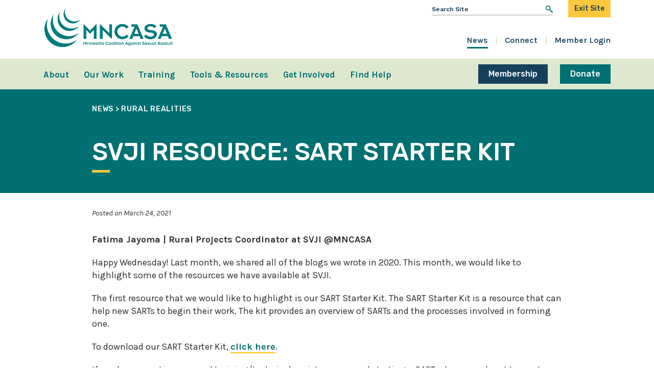

--- FILE ---
content_type: text/html; charset=UTF-8
request_url: https://mncasa.org/news/svji-resource-sart-starter-kit/
body_size: 15887
content:
		<!doctype html>
<!--[if lt IE 9]><html class="no-js no-svg ie lt-ie9 lt-ie8 lt-ie7" lang="en-US"> <![endif]-->
<!--[if IE 9]><html class="no-js no-svg ie ie9 lt-ie9 lt-ie8" lang="en-US"> <![endif]-->
<!--[if gt IE 9]><!--><html class="no-js no-svg" lang="en-US"> <!--<![endif]-->
<head>
    <!-- Google Tag Manager -->
<script>(function(w,d,s,l,i){w[l]=w[l]||[];w[l].push({'gtm.start':
new Date().getTime(),event:'gtm.js'});var f=d.getElementsByTagName(s)[0],
j=d.createElement(s),dl=l!='dataLayer'?'&l='+l:'';j.async=true;j.src=
'https://www.googletagmanager.com/gtm.js?id='+i+dl;f.parentNode.insertBefore(j,f);
})(window,document,'script','dataLayer','GTM-59TWXV3');</script>
    <!-- End Google Tag Manager -->
    <meta charset="UTF-8" />
<script type="text/javascript">
/* <![CDATA[ */
var gform;gform||(document.addEventListener("gform_main_scripts_loaded",function(){gform.scriptsLoaded=!0}),document.addEventListener("gform/theme/scripts_loaded",function(){gform.themeScriptsLoaded=!0}),window.addEventListener("DOMContentLoaded",function(){gform.domLoaded=!0}),gform={domLoaded:!1,scriptsLoaded:!1,themeScriptsLoaded:!1,isFormEditor:()=>"function"==typeof InitializeEditor,callIfLoaded:function(o){return!(!gform.domLoaded||!gform.scriptsLoaded||!gform.themeScriptsLoaded&&!gform.isFormEditor()||(gform.isFormEditor()&&console.warn("The use of gform.initializeOnLoaded() is deprecated in the form editor context and will be removed in Gravity Forms 3.1."),o(),0))},initializeOnLoaded:function(o){gform.callIfLoaded(o)||(document.addEventListener("gform_main_scripts_loaded",()=>{gform.scriptsLoaded=!0,gform.callIfLoaded(o)}),document.addEventListener("gform/theme/scripts_loaded",()=>{gform.themeScriptsLoaded=!0,gform.callIfLoaded(o)}),window.addEventListener("DOMContentLoaded",()=>{gform.domLoaded=!0,gform.callIfLoaded(o)}))},hooks:{action:{},filter:{}},addAction:function(o,r,e,t){gform.addHook("action",o,r,e,t)},addFilter:function(o,r,e,t){gform.addHook("filter",o,r,e,t)},doAction:function(o){gform.doHook("action",o,arguments)},applyFilters:function(o){return gform.doHook("filter",o,arguments)},removeAction:function(o,r){gform.removeHook("action",o,r)},removeFilter:function(o,r,e){gform.removeHook("filter",o,r,e)},addHook:function(o,r,e,t,n){null==gform.hooks[o][r]&&(gform.hooks[o][r]=[]);var d=gform.hooks[o][r];null==n&&(n=r+"_"+d.length),gform.hooks[o][r].push({tag:n,callable:e,priority:t=null==t?10:t})},doHook:function(r,o,e){var t;if(e=Array.prototype.slice.call(e,1),null!=gform.hooks[r][o]&&((o=gform.hooks[r][o]).sort(function(o,r){return o.priority-r.priority}),o.forEach(function(o){"function"!=typeof(t=o.callable)&&(t=window[t]),"action"==r?t.apply(null,e):e[0]=t.apply(null,e)})),"filter"==r)return e[0]},removeHook:function(o,r,t,n){var e;null!=gform.hooks[o][r]&&(e=(e=gform.hooks[o][r]).filter(function(o,r,e){return!!(null!=n&&n!=o.tag||null!=t&&t!=o.priority)}),gform.hooks[o][r]=e)}});
/* ]]> */
</script>

    <meta name="description" content="Fatima Jayoma | Rural Projects Coordinator at SVJI @MNCASA Happy Wednesday! Last month, we shared all of the blogs we wrote in 2020. This month, we would like to highlight some of the resources we have available at SVJI. The first resource that we would like to highlight is our&hellip;">
    <meta http-equiv="Content-Type" content="text/html; charset=UTF-8" />
    <meta http-equiv="X-UA-Compatible" content="IE=edge">
    <meta name="viewport" content="width=device-width, initial-scale=1">
    <link rel="pingback" href="https://mncasa.org/xmlrpc.php" />
    <link rel="profile" href="https://gmpg.org/xfn/11">
    <meta name='robots' content='index, follow, max-image-preview:large, max-snippet:-1, max-video-preview:-1' />

	<!-- This site is optimized with the Yoast SEO plugin v26.7 - https://yoast.com/wordpress/plugins/seo/ -->
	<title>SVJI Resource: SART Starter Kit - Minnesota Coalition Against Sexual Assault</title>
	<link rel="canonical" href="https://mncasa.org/news/svji-resource-sart-starter-kit/" />
	<meta property="og:locale" content="en_US" />
	<meta property="og:type" content="article" />
	<meta property="og:title" content="SVJI Resource: SART Starter Kit - Minnesota Coalition Against Sexual Assault" />
	<meta property="og:description" content="Fatima Jayoma | Rural Projects Coordinator at SVJI @MNCASA Happy Wednesday! Last month, we shared all of the blogs we wrote in 2020. This month, we would like to highlight [&hellip;]" />
	<meta property="og:url" content="https://mncasa.org/news/svji-resource-sart-starter-kit/" />
	<meta property="og:site_name" content="Minnesota Coalition Against Sexual Assault" />
	<meta property="article:publisher" content="https://www.facebook.com/MNCASAinfo" />
	<meta property="article:published_time" content="2021-03-24T16:59:59+00:00" />
	<meta property="article:modified_time" content="2022-06-27T17:00:39+00:00" />
	<meta name="author" content="MNCASA Staff" />
	<meta name="twitter:card" content="summary_large_image" />
	<meta name="twitter:creator" content="@mncasa1" />
	<meta name="twitter:site" content="@mncasa1" />
	<meta name="twitter:label1" content="Written by" />
	<meta name="twitter:data1" content="MNCASA Staff" />
	<meta name="twitter:label2" content="Est. reading time" />
	<meta name="twitter:data2" content="1 minute" />
	<script type="application/ld+json" class="yoast-schema-graph">{"@context":"https://schema.org","@graph":[{"@type":"Article","@id":"https://mncasa.org/news/svji-resource-sart-starter-kit/#article","isPartOf":{"@id":"https://mncasa.org/news/svji-resource-sart-starter-kit/"},"author":{"name":"MNCASA Staff","@id":"https://mncasa.org/#/schema/person/218815fea61142b195fae93a2943f96a"},"headline":"SVJI Resource: SART Starter Kit","datePublished":"2021-03-24T16:59:59+00:00","dateModified":"2022-06-27T17:00:39+00:00","mainEntityOfPage":{"@id":"https://mncasa.org/news/svji-resource-sart-starter-kit/"},"wordCount":121,"publisher":{"@id":"https://mncasa.org/#organization"},"articleSection":["Rural Realities"],"inLanguage":"en-US"},{"@type":"WebPage","@id":"https://mncasa.org/news/svji-resource-sart-starter-kit/","url":"https://mncasa.org/news/svji-resource-sart-starter-kit/","name":"SVJI Resource: SART Starter Kit - Minnesota Coalition Against Sexual Assault","isPartOf":{"@id":"https://mncasa.org/#website"},"datePublished":"2021-03-24T16:59:59+00:00","dateModified":"2022-06-27T17:00:39+00:00","breadcrumb":{"@id":"https://mncasa.org/news/svji-resource-sart-starter-kit/#breadcrumb"},"inLanguage":"en-US","potentialAction":[{"@type":"ReadAction","target":["https://mncasa.org/news/svji-resource-sart-starter-kit/"]}]},{"@type":"BreadcrumbList","@id":"https://mncasa.org/news/svji-resource-sart-starter-kit/#breadcrumb","itemListElement":[{"@type":"ListItem","position":1,"name":"Home","item":"https://mncasa.org/"},{"@type":"ListItem","position":2,"name":"News","item":"https://mncasa.org/news/"},{"@type":"ListItem","position":3,"name":"SVJI Resource: SART Starter Kit"}]},{"@type":"WebSite","@id":"https://mncasa.org/#website","url":"https://mncasa.org/","name":"Minnesota Coalition Against Sexual Assault","description":"","publisher":{"@id":"https://mncasa.org/#organization"},"potentialAction":[{"@type":"SearchAction","target":{"@type":"EntryPoint","urlTemplate":"https://mncasa.org/?s={search_term_string}"},"query-input":{"@type":"PropertyValueSpecification","valueRequired":true,"valueName":"search_term_string"}}],"inLanguage":"en-US"},{"@type":"Organization","@id":"https://mncasa.org/#organization","name":"Minnesota Coalition Against Sexual Assault","url":"https://mncasa.org/","logo":{"@type":"ImageObject","inLanguage":"en-US","@id":"https://mncasa.org/#/schema/logo/image/","url":"https://mncasa.org/wp-content/uploads/2022/07/logo.png","contentUrl":"https://mncasa.org/wp-content/uploads/2022/07/logo.png","width":941,"height":300,"caption":"Minnesota Coalition Against Sexual Assault"},"image":{"@id":"https://mncasa.org/#/schema/logo/image/"},"sameAs":["https://www.facebook.com/MNCASAinfo","https://x.com/mncasa1","https://www.instagram.com/mncasa/?hl=en","https://www.youtube.com/channel/UCTIAMJX_bK1hFwYX6pQpQEg"]},{"@type":"Person","@id":"https://mncasa.org/#/schema/person/218815fea61142b195fae93a2943f96a","name":"MNCASA Staff","image":{"@type":"ImageObject","inLanguage":"en-US","@id":"https://mncasa.org/#/schema/person/image/","url":"https://secure.gravatar.com/avatar/8dfe18516fc5fabb36d792bc729180bb84e675d6fb735a4bc135787700605cd9?s=96&d=mm&r=g","contentUrl":"https://secure.gravatar.com/avatar/8dfe18516fc5fabb36d792bc729180bb84e675d6fb735a4bc135787700605cd9?s=96&d=mm&r=g","caption":"MNCASA Staff"},"url":"https://mncasa.org/news/author/mncasastaff/"}]}</script>
	<!-- / Yoast SEO plugin. -->


<link rel='dns-prefetch' href='//kit.fontawesome.com' />
<link rel='dns-prefetch' href='//fonts.googleapis.com' />
<link rel="alternate" type="application/rss+xml" title="Minnesota Coalition Against Sexual Assault &raquo; Feed" href="https://mncasa.org/feed/" />
<link rel="alternate" type="text/calendar" title="Minnesota Coalition Against Sexual Assault &raquo; iCal Feed" href="https://mncasa.org/events/?ical=1" />
<link rel="alternate" title="oEmbed (JSON)" type="application/json+oembed" href="https://mncasa.org/wp-json/oembed/1.0/embed?url=https%3A%2F%2Fmncasa.org%2Fnews%2Fsvji-resource-sart-starter-kit%2F" />
<link rel="alternate" title="oEmbed (XML)" type="text/xml+oembed" href="https://mncasa.org/wp-json/oembed/1.0/embed?url=https%3A%2F%2Fmncasa.org%2Fnews%2Fsvji-resource-sart-starter-kit%2F&#038;format=xml" />

            <meta name="twitter:card" content="summary">
            <meta property="og:site_name" content="Minnesota Coalition Against Sexual Assault">
            <meta property="og:url" content="https://mncasa.org/news/svji-resource-sart-starter-kit/">
            <meta property="og:title" content="SVJI Resource: SART Starter Kit">
            <meta property="og:description" content="Fatima Jayoma | Rural Projects Coordinator at SVJI @MNCASA Happy Wednesday! Last month, we shared all of the blogs we wrote in 2020. This month, we would like to highlight [&hellip;]">
            <meta property="og:image" content="">
            <meta property="og:type" content="article">

        <style id='wp-img-auto-sizes-contain-inline-css' type='text/css'>
img:is([sizes=auto i],[sizes^="auto," i]){contain-intrinsic-size:3000px 1500px}
/*# sourceURL=wp-img-auto-sizes-contain-inline-css */
</style>
<link rel='stylesheet' id='gform_apc_theme-css' href='https://mncasa.org/wp-content/plugins/gravityformsadvancedpostcreation/assets/css/dist/theme.min.css?ver=1.6.1' type='text/css' media='all' />
<link rel='stylesheet' id='tribe-events-pro-mini-calendar-block-styles-css' href='https://mncasa.org/wp-content/plugins/events-calendar-pro/build/css/tribe-events-pro-mini-calendar-block.css?ver=7.7.10' type='text/css' media='all' />
<link rel='stylesheet' id='wp-block-library-css' href='https://mncasa.org/wp-includes/css/dist/block-library/style.min.css?ver=4cd1b410938c105c7b1e340f55ddeaef' type='text/css' media='all' />
<style id='global-styles-inline-css' type='text/css'>
:root{--wp--preset--aspect-ratio--square: 1;--wp--preset--aspect-ratio--4-3: 4/3;--wp--preset--aspect-ratio--3-4: 3/4;--wp--preset--aspect-ratio--3-2: 3/2;--wp--preset--aspect-ratio--2-3: 2/3;--wp--preset--aspect-ratio--16-9: 16/9;--wp--preset--aspect-ratio--9-16: 9/16;--wp--preset--color--black: #000000;--wp--preset--color--cyan-bluish-gray: #abb8c3;--wp--preset--color--white: #ffffff;--wp--preset--color--pale-pink: #f78da7;--wp--preset--color--vivid-red: #cf2e2e;--wp--preset--color--luminous-vivid-orange: #ff6900;--wp--preset--color--luminous-vivid-amber: #fcb900;--wp--preset--color--light-green-cyan: #7bdcb5;--wp--preset--color--vivid-green-cyan: #00d084;--wp--preset--color--pale-cyan-blue: #8ed1fc;--wp--preset--color--vivid-cyan-blue: #0693e3;--wp--preset--color--vivid-purple: #9b51e0;--wp--preset--gradient--vivid-cyan-blue-to-vivid-purple: linear-gradient(135deg,rgb(6,147,227) 0%,rgb(155,81,224) 100%);--wp--preset--gradient--light-green-cyan-to-vivid-green-cyan: linear-gradient(135deg,rgb(122,220,180) 0%,rgb(0,208,130) 100%);--wp--preset--gradient--luminous-vivid-amber-to-luminous-vivid-orange: linear-gradient(135deg,rgb(252,185,0) 0%,rgb(255,105,0) 100%);--wp--preset--gradient--luminous-vivid-orange-to-vivid-red: linear-gradient(135deg,rgb(255,105,0) 0%,rgb(207,46,46) 100%);--wp--preset--gradient--very-light-gray-to-cyan-bluish-gray: linear-gradient(135deg,rgb(238,238,238) 0%,rgb(169,184,195) 100%);--wp--preset--gradient--cool-to-warm-spectrum: linear-gradient(135deg,rgb(74,234,220) 0%,rgb(151,120,209) 20%,rgb(207,42,186) 40%,rgb(238,44,130) 60%,rgb(251,105,98) 80%,rgb(254,248,76) 100%);--wp--preset--gradient--blush-light-purple: linear-gradient(135deg,rgb(255,206,236) 0%,rgb(152,150,240) 100%);--wp--preset--gradient--blush-bordeaux: linear-gradient(135deg,rgb(254,205,165) 0%,rgb(254,45,45) 50%,rgb(107,0,62) 100%);--wp--preset--gradient--luminous-dusk: linear-gradient(135deg,rgb(255,203,112) 0%,rgb(199,81,192) 50%,rgb(65,88,208) 100%);--wp--preset--gradient--pale-ocean: linear-gradient(135deg,rgb(255,245,203) 0%,rgb(182,227,212) 50%,rgb(51,167,181) 100%);--wp--preset--gradient--electric-grass: linear-gradient(135deg,rgb(202,248,128) 0%,rgb(113,206,126) 100%);--wp--preset--gradient--midnight: linear-gradient(135deg,rgb(2,3,129) 0%,rgb(40,116,252) 100%);--wp--preset--font-size--small: 13px;--wp--preset--font-size--medium: 20px;--wp--preset--font-size--large: 36px;--wp--preset--font-size--x-large: 42px;--wp--preset--spacing--20: 0.44rem;--wp--preset--spacing--30: 0.67rem;--wp--preset--spacing--40: 1rem;--wp--preset--spacing--50: 1.5rem;--wp--preset--spacing--60: 2.25rem;--wp--preset--spacing--70: 3.38rem;--wp--preset--spacing--80: 5.06rem;--wp--preset--shadow--natural: 6px 6px 9px rgba(0, 0, 0, 0.2);--wp--preset--shadow--deep: 12px 12px 50px rgba(0, 0, 0, 0.4);--wp--preset--shadow--sharp: 6px 6px 0px rgba(0, 0, 0, 0.2);--wp--preset--shadow--outlined: 6px 6px 0px -3px rgb(255, 255, 255), 6px 6px rgb(0, 0, 0);--wp--preset--shadow--crisp: 6px 6px 0px rgb(0, 0, 0);}:where(.is-layout-flex){gap: 0.5em;}:where(.is-layout-grid){gap: 0.5em;}body .is-layout-flex{display: flex;}.is-layout-flex{flex-wrap: wrap;align-items: center;}.is-layout-flex > :is(*, div){margin: 0;}body .is-layout-grid{display: grid;}.is-layout-grid > :is(*, div){margin: 0;}:where(.wp-block-columns.is-layout-flex){gap: 2em;}:where(.wp-block-columns.is-layout-grid){gap: 2em;}:where(.wp-block-post-template.is-layout-flex){gap: 1.25em;}:where(.wp-block-post-template.is-layout-grid){gap: 1.25em;}.has-black-color{color: var(--wp--preset--color--black) !important;}.has-cyan-bluish-gray-color{color: var(--wp--preset--color--cyan-bluish-gray) !important;}.has-white-color{color: var(--wp--preset--color--white) !important;}.has-pale-pink-color{color: var(--wp--preset--color--pale-pink) !important;}.has-vivid-red-color{color: var(--wp--preset--color--vivid-red) !important;}.has-luminous-vivid-orange-color{color: var(--wp--preset--color--luminous-vivid-orange) !important;}.has-luminous-vivid-amber-color{color: var(--wp--preset--color--luminous-vivid-amber) !important;}.has-light-green-cyan-color{color: var(--wp--preset--color--light-green-cyan) !important;}.has-vivid-green-cyan-color{color: var(--wp--preset--color--vivid-green-cyan) !important;}.has-pale-cyan-blue-color{color: var(--wp--preset--color--pale-cyan-blue) !important;}.has-vivid-cyan-blue-color{color: var(--wp--preset--color--vivid-cyan-blue) !important;}.has-vivid-purple-color{color: var(--wp--preset--color--vivid-purple) !important;}.has-black-background-color{background-color: var(--wp--preset--color--black) !important;}.has-cyan-bluish-gray-background-color{background-color: var(--wp--preset--color--cyan-bluish-gray) !important;}.has-white-background-color{background-color: var(--wp--preset--color--white) !important;}.has-pale-pink-background-color{background-color: var(--wp--preset--color--pale-pink) !important;}.has-vivid-red-background-color{background-color: var(--wp--preset--color--vivid-red) !important;}.has-luminous-vivid-orange-background-color{background-color: var(--wp--preset--color--luminous-vivid-orange) !important;}.has-luminous-vivid-amber-background-color{background-color: var(--wp--preset--color--luminous-vivid-amber) !important;}.has-light-green-cyan-background-color{background-color: var(--wp--preset--color--light-green-cyan) !important;}.has-vivid-green-cyan-background-color{background-color: var(--wp--preset--color--vivid-green-cyan) !important;}.has-pale-cyan-blue-background-color{background-color: var(--wp--preset--color--pale-cyan-blue) !important;}.has-vivid-cyan-blue-background-color{background-color: var(--wp--preset--color--vivid-cyan-blue) !important;}.has-vivid-purple-background-color{background-color: var(--wp--preset--color--vivid-purple) !important;}.has-black-border-color{border-color: var(--wp--preset--color--black) !important;}.has-cyan-bluish-gray-border-color{border-color: var(--wp--preset--color--cyan-bluish-gray) !important;}.has-white-border-color{border-color: var(--wp--preset--color--white) !important;}.has-pale-pink-border-color{border-color: var(--wp--preset--color--pale-pink) !important;}.has-vivid-red-border-color{border-color: var(--wp--preset--color--vivid-red) !important;}.has-luminous-vivid-orange-border-color{border-color: var(--wp--preset--color--luminous-vivid-orange) !important;}.has-luminous-vivid-amber-border-color{border-color: var(--wp--preset--color--luminous-vivid-amber) !important;}.has-light-green-cyan-border-color{border-color: var(--wp--preset--color--light-green-cyan) !important;}.has-vivid-green-cyan-border-color{border-color: var(--wp--preset--color--vivid-green-cyan) !important;}.has-pale-cyan-blue-border-color{border-color: var(--wp--preset--color--pale-cyan-blue) !important;}.has-vivid-cyan-blue-border-color{border-color: var(--wp--preset--color--vivid-cyan-blue) !important;}.has-vivid-purple-border-color{border-color: var(--wp--preset--color--vivid-purple) !important;}.has-vivid-cyan-blue-to-vivid-purple-gradient-background{background: var(--wp--preset--gradient--vivid-cyan-blue-to-vivid-purple) !important;}.has-light-green-cyan-to-vivid-green-cyan-gradient-background{background: var(--wp--preset--gradient--light-green-cyan-to-vivid-green-cyan) !important;}.has-luminous-vivid-amber-to-luminous-vivid-orange-gradient-background{background: var(--wp--preset--gradient--luminous-vivid-amber-to-luminous-vivid-orange) !important;}.has-luminous-vivid-orange-to-vivid-red-gradient-background{background: var(--wp--preset--gradient--luminous-vivid-orange-to-vivid-red) !important;}.has-very-light-gray-to-cyan-bluish-gray-gradient-background{background: var(--wp--preset--gradient--very-light-gray-to-cyan-bluish-gray) !important;}.has-cool-to-warm-spectrum-gradient-background{background: var(--wp--preset--gradient--cool-to-warm-spectrum) !important;}.has-blush-light-purple-gradient-background{background: var(--wp--preset--gradient--blush-light-purple) !important;}.has-blush-bordeaux-gradient-background{background: var(--wp--preset--gradient--blush-bordeaux) !important;}.has-luminous-dusk-gradient-background{background: var(--wp--preset--gradient--luminous-dusk) !important;}.has-pale-ocean-gradient-background{background: var(--wp--preset--gradient--pale-ocean) !important;}.has-electric-grass-gradient-background{background: var(--wp--preset--gradient--electric-grass) !important;}.has-midnight-gradient-background{background: var(--wp--preset--gradient--midnight) !important;}.has-small-font-size{font-size: var(--wp--preset--font-size--small) !important;}.has-medium-font-size{font-size: var(--wp--preset--font-size--medium) !important;}.has-large-font-size{font-size: var(--wp--preset--font-size--large) !important;}.has-x-large-font-size{font-size: var(--wp--preset--font-size--x-large) !important;}
/*# sourceURL=global-styles-inline-css */
</style>

<style id='classic-theme-styles-inline-css' type='text/css'>
/*! This file is auto-generated */
.wp-block-button__link{color:#fff;background-color:#32373c;border-radius:9999px;box-shadow:none;text-decoration:none;padding:calc(.667em + 2px) calc(1.333em + 2px);font-size:1.125em}.wp-block-file__button{background:#32373c;color:#fff;text-decoration:none}
/*# sourceURL=/wp-includes/css/classic-themes.min.css */
</style>
<link rel='stylesheet' id='wp-components-css' href='https://mncasa.org/wp-includes/css/dist/components/style.min.css?ver=4cd1b410938c105c7b1e340f55ddeaef' type='text/css' media='all' />
<link rel='stylesheet' id='wp-preferences-css' href='https://mncasa.org/wp-includes/css/dist/preferences/style.min.css?ver=4cd1b410938c105c7b1e340f55ddeaef' type='text/css' media='all' />
<link rel='stylesheet' id='wp-block-editor-css' href='https://mncasa.org/wp-includes/css/dist/block-editor/style.min.css?ver=4cd1b410938c105c7b1e340f55ddeaef' type='text/css' media='all' />
<link rel='stylesheet' id='popup-maker-block-library-style-css' href='https://mncasa.org/wp-content/plugins/popup-maker/dist/packages/block-library-style.css?ver=dbea705cfafe089d65f1' type='text/css' media='all' />
<link rel='stylesheet' id='dashicons-css' href='https://mncasa.org/wp-includes/css/dashicons.min.css?ver=4cd1b410938c105c7b1e340f55ddeaef' type='text/css' media='all' />
<link rel='stylesheet' id='mmenu-css' href='https://mncasa.org/wp-content/plugins/mmenu/css/mmenu.css?ver=6' type='text/css' media='all' />
<link rel='stylesheet' id='spm-css-css' href='https://mncasa.org/wp-content/themes/mncasa/dist/css/spm.min.css?ver=1741900052' type='text/css' media='' />
<link rel='stylesheet' id='rubik-css' href='//fonts.googleapis.com/css2?family=Rubik%3Aital%2Cwght%400%2C400%3B0%2C500%3B0%2C600%3B0%2C700%3B1%2C400%3B1%2C500%3B1%2C600%3B1%2C700&#038;display=swap&#038;ver=4cd1b410938c105c7b1e340f55ddeaef' type='text/css' media='all' />
<link rel='stylesheet' id='karla-css' href='//fonts.googleapis.com/css2?family=Karla%3Aital%2Cwght%400%2C400%3B0%2C600%3B0%2C700%3B1%2C400%3B1%2C600%3B1%2C700&#038;display=swap&#038;ver=4cd1b410938c105c7b1e340f55ddeaef' type='text/css' media='all' />
<link rel='stylesheet' id='tablepress-default-css' href='https://mncasa.org/wp-content/plugins/tablepress/css/build/default.css?ver=3.2.6' type='text/css' media='all' />
<script type="text/javascript" src="https://mncasa.org/wp-includes/js/jquery/jquery.min.js?ver=3.7.1" id="jquery-core-js"></script>
<script type="text/javascript" src="https://mncasa.org/wp-includes/js/jquery/jquery-migrate.min.js?ver=3.4.1" id="jquery-migrate-js"></script>
<script type="text/javascript" defer='defer' src="https://mncasa.org/wp-content/plugins/gravityforms/js/jquery.json.min.js?ver=2.9.25" id="gform_json-js"></script>
<script type="text/javascript" id="gform_gravityforms-js-extra">
/* <![CDATA[ */
var gf_global = {"gf_currency_config":{"name":"U.S. Dollar","symbol_left":"$","symbol_right":"","symbol_padding":"","thousand_separator":",","decimal_separator":".","decimals":2,"code":"USD"},"base_url":"https://mncasa.org/wp-content/plugins/gravityforms","number_formats":[],"spinnerUrl":"https://mncasa.org/wp-content/plugins/gravityforms/images/spinner.svg","version_hash":"8e2922c225df6f47878f3a30789b17f0","strings":{"newRowAdded":"New row added.","rowRemoved":"Row removed","formSaved":"The form has been saved.  The content contains the link to return and complete the form."}};
var gform_i18n = {"datepicker":{"days":{"monday":"Mo","tuesday":"Tu","wednesday":"We","thursday":"Th","friday":"Fr","saturday":"Sa","sunday":"Su"},"months":{"january":"January","february":"February","march":"March","april":"April","may":"May","june":"June","july":"July","august":"August","september":"September","october":"October","november":"November","december":"December"},"firstDay":1,"iconText":"Select date"}};
var gf_legacy_multi = {"2":"1"};
var gform_gravityforms = {"strings":{"invalid_file_extension":"This type of file is not allowed. Must be one of the following:","delete_file":"Delete this file","in_progress":"in progress","file_exceeds_limit":"File exceeds size limit","illegal_extension":"This type of file is not allowed.","max_reached":"Maximum number of files reached","unknown_error":"There was a problem while saving the file on the server","currently_uploading":"Please wait for the uploading to complete","cancel":"Cancel","cancel_upload":"Cancel this upload","cancelled":"Cancelled","error":"Error","message":"Message"},"vars":{"images_url":"https://mncasa.org/wp-content/plugins/gravityforms/images"}};
//# sourceURL=gform_gravityforms-js-extra
/* ]]> */
</script>
<script type="text/javascript" defer='defer' src="https://mncasa.org/wp-content/plugins/gravityforms/js/gravityforms.min.js?ver=2.9.25" id="gform_gravityforms-js"></script>
<script type="text/javascript" defer='defer' src="https://mncasa.org/wp-content/plugins/gravityforms/assets/js/dist/utils.min.js?ver=48a3755090e76a154853db28fc254681" id="gform_gravityforms_utils-js"></script>
<script type="text/javascript" id="gform_apc_shared-js-extra">
/* <![CDATA[ */
var gform_apc_shared = {"i18n":{"untitledPost":"Untitled","published":"Published","draft":"Draft","columnTitle":"Title","columnStatus":"Status","columnDate":"Date","columnActions":"Actions","previousPage":"Previous Page","previousLabel":"Prev","nextPage":"Next Page","nextLabel":"Next","noPostsFoundMessage":"No Editable Posts Found"},"pagination":{"ajax_url":"https://mncasa.org/wp-admin/admin-ajax.php","nonce":"28d65fafce"}};
//# sourceURL=gform_apc_shared-js-extra
/* ]]> */
</script>
<script type="text/javascript" src="https://mncasa.org/wp-content/plugins/mmenu/js/mmenu.js?ver=6" id="mmenu-js"></script>
<script type="text/javascript" id="search-filter-plugin-build-js-extra">
/* <![CDATA[ */
var SF_LDATA = {"ajax_url":"https://mncasa.org/wp-admin/admin-ajax.php","home_url":"https://mncasa.org/","extensions":[]};
//# sourceURL=search-filter-plugin-build-js-extra
/* ]]> */
</script>
<script type="text/javascript" src="https://mncasa.org/wp-content/plugins/search-filter-pro/public/assets/js/search-filter-build.min.js?ver=2.5.21" id="search-filter-plugin-build-js"></script>
<script type="text/javascript" src="https://mncasa.org/wp-content/plugins/search-filter-pro/public/assets/js/chosen.jquery.min.js?ver=2.5.21" id="search-filter-plugin-chosen-js"></script>
<script type="text/javascript" src="//kit.fontawesome.com/58427931e3.js?ver=4cd1b410938c105c7b1e340f55ddeaef" id="font-awesome-js"></script>
<script type="text/javascript" src="https://mncasa.org/wp-content/themes/mncasa/dist/js/spm.min.js?ver=4cd1b410938c105c7b1e340f55ddeaef" id="spm-js-js"></script>
<script type="text/javascript" id="spm_load_more-js-extra">
/* <![CDATA[ */
var spm_more_params = {"ajaxurl":"https://mncasa.org/wp-admin/admin-ajax.php","posts":"{\"page\":0,\"name\":\"svji-resource-sart-starter-kit\",\"error\":\"\",\"m\":\"\",\"p\":0,\"post_parent\":\"\",\"subpost\":\"\",\"subpost_id\":\"\",\"attachment\":\"\",\"attachment_id\":0,\"pagename\":\"\",\"page_id\":0,\"second\":\"\",\"minute\":\"\",\"hour\":\"\",\"day\":0,\"monthnum\":0,\"year\":0,\"w\":0,\"category_name\":\"\",\"tag\":\"\",\"cat\":\"\",\"tag_id\":\"\",\"author\":\"\",\"author_name\":\"\",\"feed\":\"\",\"tb\":\"\",\"paged\":0,\"meta_key\":\"\",\"meta_value\":\"\",\"preview\":\"\",\"s\":\"\",\"sentence\":\"\",\"title\":\"\",\"fields\":\"all\",\"menu_order\":\"\",\"embed\":\"\",\"category__in\":[],\"category__not_in\":[],\"category__and\":[],\"post__in\":[],\"post__not_in\":[],\"post_name__in\":[],\"tag__in\":[],\"tag__not_in\":[],\"tag__and\":[],\"tag_slug__in\":[],\"tag_slug__and\":[],\"post_parent__in\":[],\"post_parent__not_in\":[],\"author__in\":[],\"author__not_in\":[],\"search_columns\":[],\"ignore_sticky_posts\":false,\"suppress_filters\":false,\"cache_results\":true,\"update_post_term_cache\":true,\"update_menu_item_cache\":false,\"lazy_load_term_meta\":true,\"update_post_meta_cache\":true,\"post_type\":\"\",\"posts_per_page\":10,\"nopaging\":false,\"comments_per_page\":\"50\",\"no_found_rows\":false,\"order\":\"DESC\"}","current_page":"1","max_page":"0"};
//# sourceURL=spm_load_more-js-extra
/* ]]> */
</script>
<script type="text/javascript" src="https://mncasa.org/wp-content/themes/mncasa/load-more.js?ver=4cd1b410938c105c7b1e340f55ddeaef" id="spm_load_more-js"></script>
<link rel="https://api.w.org/" href="https://mncasa.org/wp-json/" /><link rel="alternate" title="JSON" type="application/json" href="https://mncasa.org/wp-json/wp/v2/posts/2827" /><link rel="EditURI" type="application/rsd+xml" title="RSD" href="https://mncasa.org/xmlrpc.php?rsd" />

<link rel='shortlink' href='https://mncasa.org/?p=2827' />
<meta name="tec-api-version" content="v1"><meta name="tec-api-origin" content="https://mncasa.org"><link rel="alternate" href="https://mncasa.org/wp-json/tribe/events/v1/" /><link rel="icon" href="https://mncasa.org/wp-content/uploads/2022/06/cropped-MNCASA-echo-to-use-on-white-backgrounds-color-32x32.jpg" sizes="32x32" />
<link rel="icon" href="https://mncasa.org/wp-content/uploads/2022/06/cropped-MNCASA-echo-to-use-on-white-backgrounds-color-192x192.jpg" sizes="192x192" />
<link rel="apple-touch-icon" href="https://mncasa.org/wp-content/uploads/2022/06/cropped-MNCASA-echo-to-use-on-white-backgrounds-color-180x180.jpg" />
<meta name="msapplication-TileImage" content="https://mncasa.org/wp-content/uploads/2022/06/cropped-MNCASA-echo-to-use-on-white-backgrounds-color-270x270.jpg" />
		<style type="text/css" id="wp-custom-css">
			.pum .pum-title {
	font-family: 'Rubik', sans-serif;
	margin-bottom: 15px;
	text-transform: uppercase;
}

.pum .pum-content {
	font-size: 1rem;
	line-height: 1.5;
}

body .er-container {
	min-height: 1000px;
}

@media (min-width: 768px) {
body .er-container {
	min-height: 0;
	padding-bottom: calc(9 / 16 * 100%);
}
}		</style>
					</head>

	<body class="wp-singular post-template-default single single-post postid-2827 single-format-standard wp-theme-mncasa tribe-no-js" data-template="base.twig">
		<!-- Google Tag Manager (noscript) -->
		<noscript><iframe src="https://www.googletagmanager.com/ns.html?id=GTM-59TWXV3"
height="0" width="0" style="display:none;visibility:hidden"></iframe></noscript>
		<!-- End Google Tag Manager (noscript) -->
		<div class="site">
			<a class="skip-link" href="#content">Skip to content</a>

			<a class="exit exit--base" href="https://google.com">
	<span class="exit__text">Exit Site</span>
</a>

							
<header class="site-header ">
	<div class="site-header__upper">
		<div class="container">
			<div class="row">
				<div class="col-12 col-md-6 offset-md-6 col-lg-4 offset-lg-8">
					<div class="site-header__search-exit">
						<div class="site-header__search">
							<div class="search-bar">
	<form role="search" method="get" action="https://mncasa.org">
		<label class="sr-only" for="s">Search for:</label>
		<input class="search-bar__input" name="s" placeholder="Search Site" type="text">
		<input class="sr-only" type="submit" value="Search">
	</form>
</div>
						</div>
						<div class="site-header__exit">
							<a class="exit " href="https://google.com">
	<span class="exit__text">Exit Site</span>
</a>
						</div>
					</div>
				</div>
				<div class="col-7 col-md-4 col-lg-3">
					<a class="link-has-image" href="https://mncasa.org">
						<img alt="Minnesota Coalition Against Sexual Assault homepage" class="site-header__logo" src="https://mncasa.org/wp-content/uploads/2022/03/logo.png">
					</a>
				</div>

				<div class="col site-header__hamburger-col">
					<button id="site-header__hamburger" aria-label="Toggle Mobile Menu">
						<span class="sr-only">Toggle Mobile Menu</span>
					</button>
					<div class="site-header__menu-mobile">
						<nav aria-label="Mobile" class="nav" id="site-header__nav-mobile" itemscope itemtype="http://schema.org/SiteNavigationElement">
		<ul class="menu ">
					<li class="menu__item  menu__item--has-children">
				<a class="menu__link  menu-item menu-item-type-post_type menu-item-object-page menu-item-245 menu-item-has-children" href="https://mncasa.org/about/" target="">
					About
				</a>
										<ul class="menu menu--children">
					<li class="menu__item  ">
				<a class="menu__link  menu-item menu-item-type-post_type menu-item-object-page menu-item-253" href="https://mncasa.org/about/staff/" target="">
					Staff
				</a>
							</li>
					<li class="menu__item  ">
				<a class="menu__link  menu-item menu-item-type-post_type menu-item-object-page menu-item-254" href="https://mncasa.org/about/board/" target="">
					Board
				</a>
							</li>
					<li class="menu__item  ">
				<a class="menu__link  menu-item menu-item-type-custom menu-item-object-custom menu-item-3527" href="https://mncasa.org/about/mission-vision-and-history/" target="">
					Mission, Vision, & History
				</a>
							</li>
					</ul>
							</li>
					<li class="menu__item  menu__item--has-children">
				<a class="menu__link  menu-item menu-item-type-post_type menu-item-object-page menu-item-246 menu-item-has-children" href="https://mncasa.org/our-work/" target="">
					Our Work
				</a>
										<ul class="menu menu--children">
					<li class="menu__item  menu__item--has-children">
				<a class="menu__link  menu-item menu-item-type-post_type menu-item-object-page menu-item-3535 menu-item-has-children" href="https://mncasa.org/our-work/advocacy/" target="">
					Advocacy
				</a>
										<ul class="menu menu--children">
					<li class="menu__item  ">
				<a class="menu__link  menu-item menu-item-type-post_type menu-item-object-page menu-item-6645" href="https://mncasa.org/our-work/advocacy/advocacy-support/" target="">
					Advocacy Support
				</a>
							</li>
					<li class="menu__item  ">
				<a class="menu__link  menu-item menu-item-type-post_type menu-item-object-page menu-item-4268" href="https://mncasa.org/our-work/advocacy/capacityandcovid19/" target="">
					Capacity Building and Technical Assistance
				</a>
							</li>
					<li class="menu__item  ">
				<a class="menu__link  menu-item menu-item-type-post_type menu-item-object-page menu-item-261" href="https://mncasa.org/our-work/advocacy/trafficking/" target="">
					Sexual Exploitation and Trafficking
				</a>
							</li>
					</ul>
							</li>
					<li class="menu__item  menu__item--has-children">
				<a class="menu__link  menu-item menu-item-type-post_type menu-item-object-page menu-item-264 menu-item-has-children" href="https://mncasa.org/our-work/prevention/" target="">
					Prevention
				</a>
										<ul class="menu menu--children">
					<li class="menu__item  ">
				<a class="menu__link  menu-item menu-item-type-post_type menu-item-object-page menu-item-6872" href="https://mncasa.org/our-work/prevention/cppp-cohort/" target="">
					Community Prevention Partnerships Program (CPPP) Cohort RFP
				</a>
							</li>
					<li class="menu__item  ">
				<a class="menu__link  menu-item menu-item-type-post_type menu-item-object-page menu-item-265" href="https://mncasa.org/our-work/prevention/rosemary-project/" target="">
					Rosemary Project
				</a>
							</li>
					<li class="menu__item  ">
				<a class="menu__link  menu-item menu-item-type-post_type menu-item-object-page menu-item-266" href="https://mncasa.org/our-work/prevention/cppp/" target="">
					Community Prevention Partnership Programs
				</a>
							</li>
					</ul>
							</li>
					<li class="menu__item  ">
				<a class="menu__link  menu-item menu-item-type-post_type menu-item-object-page menu-item-268" href="https://mncasa.org/our-work/racial-justice/" target="">
					Racial Justice
				</a>
							</li>
					<li class="menu__item  menu__item--has-children">
				<a class="menu__link  menu-item menu-item-type-post_type menu-item-object-page menu-item-256 menu-item-has-children" href="https://mncasa.org/our-work/systems-change/" target="">
					Systems Change and Policy
				</a>
										<ul class="menu menu--children">
					<li class="menu__item  ">
				<a class="menu__link  menu-item menu-item-type-post_type menu-item-object-page menu-item-257" href="https://mncasa.org/our-work/systems-change/svji-connect/" target="">
					Sexual Violence Justice Institute
				</a>
							</li>
					<li class="menu__item  ">
				<a class="menu__link  menu-item menu-item-type-post_type menu-item-object-page menu-item-258" href="https://mncasa.org/our-work/systems-change/sexual-assault-response-teams/" target="">
					Sexual Assault Response Teams
				</a>
							</li>
					<li class="menu__item  ">
				<a class="menu__link  menu-item menu-item-type-post_type menu-item-object-page menu-item-262" href="https://mncasa.org/our-work/systems-change/medical-response/" target="">
					Medical Forensic Response
				</a>
							</li>
					<li class="menu__item  ">
				<a class="menu__link  menu-item menu-item-type-post_type menu-item-object-page menu-item-3565" href="https://mncasa.org/get-involved/public-policy/" target="">
					Public Policy
				</a>
							</li>
					</ul>
							</li>
					</ul>
							</li>
					<li class="menu__item  menu__item--has-children">
				<a class="menu__link  menu-item menu-item-type-post_type menu-item-object-page menu-item-247 menu-item-has-children" href="https://mncasa.org/training/" target="">
					Training
				</a>
										<ul class="menu menu--children">
					<li class="menu__item  ">
				<a class="menu__link  menu-item menu-item-type-post_type menu-item-object-page menu-item-269" href="https://mncasa.org/training/minnesota/" target="">
					Minnesota Trainings
				</a>
							</li>
					<li class="menu__item  ">
				<a class="menu__link  menu-item menu-item-type-post_type menu-item-object-page menu-item-270" href="https://mncasa.org/training/national/" target="">
					National Trainings
				</a>
							</li>
					<li class="menu__item  ">
				<a class="menu__link  menu-item menu-item-type-post_type menu-item-object-page menu-item-271" href="https://mncasa.org/training/request-a-training/" target="">
					Request a Training
				</a>
							</li>
					</ul>
							</li>
					<li class="menu__item  ">
				<a class="menu__link  menu-item menu-item-type-post_type menu-item-object-page menu-item-248" href="https://mncasa.org/tools/" target="">
					Tools &#038; Resources
				</a>
							</li>
					<li class="menu__item  menu__item--has-children">
				<a class="menu__link  menu-item menu-item-type-post_type menu-item-object-page menu-item-249 menu-item-has-children" href="https://mncasa.org/get-involved/" target="">
					Get Involved
				</a>
										<ul class="menu menu--children">
					<li class="menu__item  ">
				<a class="menu__link  menu-item menu-item-type-custom menu-item-object-custom menu-item-275" href="/events" target="">
					Events
				</a>
							</li>
					<li class="menu__item  ">
				<a class="menu__link  menu-item menu-item-type-post_type menu-item-object-page menu-item-3860" href="https://mncasa.org/get-involved/job-board/" target="">
					Job Board
				</a>
							</li>
					<li class="menu__item  ">
				<a class="menu__link  menu-item menu-item-type-custom menu-item-object-custom menu-item-3521" href="https://mncasa.org/get-involved/public-policy/" target="">
					Public Policy
				</a>
							</li>
					<li class="menu__item  ">
				<a class="menu__link  menu-item menu-item-type-post_type menu-item-object-page menu-item-274" href="https://mncasa.org/get-involved/take-the-rosemary-pledge/" target="">
					Take the Rosemary Pledge
				</a>
							</li>
					<li class="menu__item  ">
				<a class="menu__link  menu-item menu-item-type-post_type menu-item-object-page menu-item-6819" href="https://mncasa.org/get-involved/2026symposium/" target="">
					2026 MNCASA Symposium
				</a>
							</li>
					</ul>
							</li>
					<li class="menu__item  ">
				<a class="menu__link  menu-item menu-item-type-post_type menu-item-object-page menu-item-250" href="https://mncasa.org/membership/" target="">
					Membership
				</a>
							</li>
					<li class="menu__item  ">
				<a class="menu__link  menu-item menu-item-type-post_type menu-item-object-page current_page_parent current-menu-item menu-item-251" href="https://mncasa.org/news/" target="">
					News
				</a>
							</li>
					<li class="menu__item  menu__item--has-children">
				<a class="menu__link  menu-item menu-item-type-post_type menu-item-object-page menu-item-252 menu-item-has-children" href="https://mncasa.org/find-help/" target="">
					Find Help
				</a>
										<ul class="menu menu--children">
					<li class="menu__item  ">
				<a class="menu__link  menu-item menu-item-type-custom menu-item-object-custom menu-item-5282" href="https://mncasa.org/find-help/" target="">
					Advocacy Support
				</a>
							</li>
					<li class="menu__item  ">
				<a class="menu__link  menu-item menu-item-type-post_type menu-item-object-page menu-item-277" href="https://mncasa.org/find-help/emergency-medical-care/" target="">
					Emergency Medical Care
				</a>
							</li>
					</ul>
							</li>
					<li class="menu__item  ">
				<a class="menu__link  menu-item menu-item-type-custom menu-item-object-custom menu-item-3519" href="https://mncasa.org/connect/" target="">
					Connect
				</a>
							</li>
					<li class="menu__item  ">
				<a class="menu__link  menu-item menu-item-type-custom menu-item-object-custom menu-item-316" href="https://mncasa.coalitionmanager.org/donormanager/donation/create" target="">
					Donate
				</a>
							</li>
					<li class="menu__item  ">
				<a class="menu__link  menu-item menu-item-type-custom menu-item-object-custom menu-item-317" href="https://mncasa.coalitionmanager.org/Account/Login" target="">
					Member Login
				</a>
							</li>
					</ul>
</nav>
					</div>
				</div>

				<div class="col site-header__secondary-menu-col">
					<div class="site-header__menu site-header__menu--secondary">
						<nav aria-label="Secondary" class="nav" id="" itemscope itemtype="http://schema.org/SiteNavigationElement">
		<ul class="menu ">
					<li class="menu__item  ">
				<a class="menu__link  menu-item menu-item-type-post_type menu-item-object-page current_page_parent current-menu-item menu-item-712" href="https://mncasa.org/news/" target="">
					News
				</a>
							</li>
					<li class="menu__item  ">
				<a class="menu__link  menu-item menu-item-type-post_type menu-item-object-page menu-item-241" href="https://mncasa.org/connect/" target="">
					Connect
				</a>
							</li>
					<li class="menu__item  ">
				<a class="menu__link  menu-item menu-item-type-custom menu-item-object-custom menu-item-243" href="https://mncasa.coalitionmanager.org/Account/Login" target="_blank">
					Member Login
				</a>
							</li>
					</ul>
</nav>
					</div>
				</div>
			</div>
		</div>
	</div>

	<div class="site-header__lower">
		<div class="container">
			<div class="site-header__lower-inner">
				<div class="site-header__menu site-header__menu--primary">
											<nav aria-label="Primary" class="nav" id="" itemscope itemtype="http://schema.org/SiteNavigationElement">
		<ul class="menu menu--dropdown">
					<li class="menu__item  menu__item--has-children">
				<a class="menu__link  menu-item menu-item-type-post_type menu-item-object-page menu-item-280 menu-item-has-children" href="https://mncasa.org/about/" target="">
					About
				</a>
										<ul class="menu menu--children">
					<li class="menu__item  ">
				<a class="menu__link  menu-item menu-item-type-post_type menu-item-object-page menu-item-281" href="https://mncasa.org/about/staff/" target="">
					Staff
				</a>
							</li>
					<li class="menu__item  ">
				<a class="menu__link  menu-item menu-item-type-post_type menu-item-object-page menu-item-282" href="https://mncasa.org/about/board/" target="">
					Board
				</a>
							</li>
					<li class="menu__item  ">
				<a class="menu__link  menu-item menu-item-type-post_type menu-item-object-page menu-item-1669" href="https://mncasa.org/about/mission-vision-and-history/" target="">
					Mission, Vision, and History
				</a>
							</li>
					</ul>
							</li>
					<li class="menu__item menu__item--long menu__item--has-children">
				<a class="menu__link long menu-item menu-item-type-post_type menu-item-object-page menu-item-284 menu-item-has-children" href="https://mncasa.org/our-work/" target="">
					Our Work
				</a>
										<ul class="menu menu--children">
					<li class="menu__item  menu__item--has-children">
				<a class="menu__link  menu-item menu-item-type-post_type menu-item-object-page menu-item-1751 menu-item-has-children" href="https://mncasa.org/our-work/advocacy/" target="">
					Advocacy
				</a>
										<ul class="menu menu--children">
					<li class="menu__item  ">
				<a class="menu__link  menu-item menu-item-type-post_type menu-item-object-page menu-item-4271" href="https://mncasa.org/our-work/advocacy/advocacy-support/" target="">
					Advocacy Support
				</a>
							</li>
					<li class="menu__item  ">
				<a class="menu__link  menu-item menu-item-type-post_type menu-item-object-page menu-item-4270" href="https://mncasa.org/our-work/advocacy/capacityandcovid19/" target="">
					Capacity Building and Technical Assistance
				</a>
							</li>
					<li class="menu__item  ">
				<a class="menu__link  menu-item menu-item-type-post_type menu-item-object-page menu-item-290" href="https://mncasa.org/our-work/advocacy/trafficking/" target="">
					Sexual Exploitation and Trafficking
				</a>
							</li>
					</ul>
							</li>
					<li class="menu__item  menu__item--has-children">
				<a class="menu__link  menu-item menu-item-type-post_type menu-item-object-page menu-item-293 menu-item-has-children" href="https://mncasa.org/our-work/prevention/" target="">
					Prevention
				</a>
										<ul class="menu menu--children">
					<li class="menu__item  ">
				<a class="menu__link  menu-item menu-item-type-post_type menu-item-object-page menu-item-6871" href="https://mncasa.org/our-work/prevention/cppp-cohort/" target="">
					Community Prevention Partnerships Program (CPPP) Cohort RFP
				</a>
							</li>
					<li class="menu__item  ">
				<a class="menu__link  menu-item menu-item-type-post_type menu-item-object-page menu-item-294" href="https://mncasa.org/our-work/prevention/rosemary-project/" target="">
					Rosemary Project
				</a>
							</li>
					<li class="menu__item  ">
				<a class="menu__link  menu-item menu-item-type-post_type menu-item-object-page menu-item-295" href="https://mncasa.org/our-work/prevention/cppp/" target="">
					Community Prevention Partnership Programs
				</a>
							</li>
					</ul>
							</li>
					<li class="menu__item  ">
				<a class="menu__link  menu-item menu-item-type-post_type menu-item-object-page menu-item-297" href="https://mncasa.org/our-work/racial-justice/" target="">
					Racial Justice
				</a>
							</li>
					<li class="menu__item  menu__item--has-children">
				<a class="menu__link  menu-item menu-item-type-post_type menu-item-object-page menu-item-285 menu-item-has-children" href="https://mncasa.org/our-work/systems-change/" target="">
					Systems Change and Policy
				</a>
										<ul class="menu menu--children">
					<li class="menu__item  ">
				<a class="menu__link  menu-item menu-item-type-post_type menu-item-object-page menu-item-286" href="https://mncasa.org/our-work/systems-change/svji-connect/" target="">
					Sexual Violence Justice Institute
				</a>
							</li>
					<li class="menu__item  ">
				<a class="menu__link  menu-item menu-item-type-post_type menu-item-object-page menu-item-287" href="https://mncasa.org/our-work/systems-change/sexual-assault-response-teams/" target="">
					Sexual Assault Response Teams
				</a>
							</li>
					<li class="menu__item  ">
				<a class="menu__link  menu-item menu-item-type-post_type menu-item-object-page menu-item-291" href="https://mncasa.org/our-work/systems-change/medical-response/" target="">
					Medical Forensic Response
				</a>
							</li>
					<li class="menu__item  ">
				<a class="menu__link  menu-item menu-item-type-post_type menu-item-object-page menu-item-1804" href="https://mncasa.org/our-work/systems-change/public-policy/" target="">
					Public Policy
				</a>
							</li>
					</ul>
							</li>
					</ul>
							</li>
					<li class="menu__item  menu__item--has-children">
				<a class="menu__link  menu-item menu-item-type-post_type menu-item-object-page menu-item-298 menu-item-has-children" href="https://mncasa.org/training/" target="">
					Training
				</a>
										<ul class="menu menu--children">
					<li class="menu__item  ">
				<a class="menu__link  menu-item menu-item-type-post_type menu-item-object-page menu-item-299" href="https://mncasa.org/training/minnesota/" target="">
					Minnesota Trainings
				</a>
							</li>
					<li class="menu__item  ">
				<a class="menu__link  menu-item menu-item-type-post_type menu-item-object-page menu-item-300" href="https://mncasa.org/training/national/" target="">
					National Trainings
				</a>
							</li>
					<li class="menu__item  ">
				<a class="menu__link  menu-item menu-item-type-post_type menu-item-object-page menu-item-301" href="https://mncasa.org/training/request-a-training/" target="">
					Request a Training
				</a>
							</li>
					</ul>
							</li>
					<li class="menu__item  ">
				<a class="menu__link  menu-item menu-item-type-post_type menu-item-object-page menu-item-302" href="https://mncasa.org/tools/" target="">
					Tools &#038; Resources
				</a>
							</li>
					<li class="menu__item  menu__item--has-children">
				<a class="menu__link  menu-item menu-item-type-post_type menu-item-object-page menu-item-303 menu-item-has-children" href="https://mncasa.org/get-involved/" target="">
					Get Involved
				</a>
										<ul class="menu menu--children">
					<li class="menu__item  ">
				<a class="menu__link  menu-item menu-item-type-custom menu-item-object-custom menu-item-307" href="/events" target="">
					Events
				</a>
							</li>
					<li class="menu__item  ">
				<a class="menu__link  menu-item menu-item-type-post_type menu-item-object-page menu-item-3861" href="https://mncasa.org/get-involved/job-board/" target="">
					Job Board
				</a>
							</li>
					<li class="menu__item  ">
				<a class="menu__link  menu-item menu-item-type-post_type menu-item-object-page menu-item-306" href="https://mncasa.org/get-involved/take-the-rosemary-pledge/" target="">
					Take the Rosemary Pledge
				</a>
							</li>
					<li class="menu__item  ">
				<a class="menu__link  menu-item menu-item-type-post_type menu-item-object-page menu-item-1613" href="https://mncasa.org/get-involved/public-policy/" target="">
					Public Policy
				</a>
							</li>
					<li class="menu__item  ">
				<a class="menu__link  menu-item menu-item-type-post_type menu-item-object-page menu-item-6818" href="https://mncasa.org/get-involved/2026symposium/" target="">
					2026 MNCASA Symposium
				</a>
							</li>
					</ul>
							</li>
					<li class="menu__item  menu__item--has-children">
				<a class="menu__link  menu-item menu-item-type-post_type menu-item-object-page menu-item-310 menu-item-has-children" href="https://mncasa.org/find-help/" target="">
					Find Help
				</a>
										<ul class="menu menu--children">
					<li class="menu__item  ">
				<a class="menu__link  menu-item menu-item-type-custom menu-item-object-custom menu-item-5281" href="https://mncasa.org/find-help/" target="">
					Advocacy Support
				</a>
							</li>
					<li class="menu__item  ">
				<a class="menu__link  menu-item menu-item-type-post_type menu-item-object-page menu-item-312" href="https://mncasa.org/find-help/emergency-medical-care/" target="">
					Emergency Medical Care
				</a>
							</li>
					</ul>
							</li>
					</ul>
</nav>
									</div>

				<div class="site-header__menu site-header__menu--actions">
					<nav aria-label="Actions" class="nav" id="" itemscope itemtype="http://schema.org/SiteNavigationElement">
		<ul class="menu ">
					<li class="menu__item  ">
				<a class="menu__link button button--blue menu-item menu-item-type-post_type menu-item-object-page menu-item-713" href="https://mncasa.org/membership/" target="">
					Membership
				</a>
							</li>
					<li class="menu__item  ">
				<a class="menu__link button menu-item menu-item-type-custom menu-item-object-custom menu-item-714" href="https://mncasa.coalitionmanager.org/donormanager/donation/create" target="_blank">
					Donate
				</a>
							</li>
					</ul>
</nav>
				</div>
			</div>
		</div>
	</div>
</header>
			
			<main id="content">
										<div class="page-title-color">
	<div class="container">
		<div class="row">
			<div class="col-lg-10 offset-lg-1">
									<div class="page-title-color__breadcrumbs">
						<nav class="breadcrumbs" aria-label="Breadcrumbs">
	<span property="itemListElement" typeof="ListItem"><a property="item" typeof="WebPage" title="Go to News." href="https://mncasa.org/news/" class="post-root post post-post" ><span property="name">News</span></a><meta property="position" content="1"></span> &gt; <span property="itemListElement" typeof="ListItem"><a property="item" typeof="WebPage" title="Go to the Rural Realities category archives." href="https://mncasa.org/news/category/rural-realities/" class="taxonomy category" aria-current="page"><span property="name">Rural Realities</span></a><meta property="position" content="2"></span>
</nav>
					</div>
				
				
				<h1 class="page-title-color__heading">SVJI Resource: SART Starter Kit</h1>
			</div>
		</div>
	</div>
</div>
				
				
								<div class="news-post">
		<div class="container">
			<div class="row">
				<div class="col-lg-10 offset-lg-1">
					<time class="news-post__date">
						Posted on
						March 24, 2021
					</time>

					
					<div class="news-post__content text-heavy wysiwyg">
						<p><strong>Fatima Jayoma | Rural Projects Coordinator at SVJI @MNCASA</strong></p>
<p>Happy Wednesday! Last month, we shared all of the blogs we wrote in 2020. This month, we would like to highlight some of the resources we have available at SVJI.</p>
<p>The first resource that we would like to highlight is our SART Starter Kit. The SART Starter Kit is a resource that can help new SARTs to begin their work. The kit provides an overview of SARTs and the processes involved in forming one.</p>
<p>To download our SART Starter Kit, <a href="https://mncasa.org/tools/sexual-assault-response-team-starter-kit-a-guide-for-new-sart-teams-2/" target="_blank" rel="noreferrer noopener">click here</a>.</p>
<p>If you have questions or need training/technical assistance around starting a SART, please reach out to us at <a href="/cdn-cgi/l/email-protection" class="__cf_email__" data-cfemail="ef9c998586af82818c8e9c8ec1809d88">[email&#160;protected]</a>. We are happy to help!</p>

					</div>

																<ul class="news-post__cats">
															<li>
									<a href="https://mncasa.org/news/category/rural-realities/">Rural Realities</a>
								</li>
													</ul>
					
					<div class="back  ">
	<a class="backward" href="/news">
		Back to All News
	</a>
</div>
				</div>
			</div>
		</div>
	</div>

							
							</main>

							
<footer class="site-footer">
	<div class="container">
		<div class="row">
			<div class="col-md-5 col-lg-4 order-lg-1">
				<div class="site-footer__social-media">
						<ul class="social-media ">
					<li class="social-media__item">
				<a class="social-media__link" href="https://www.facebook.com/MNCASAinfo" target="_blank">
					<span class="sr-only">Facebook</span>
				</a>
			</li>
					<li class="social-media__item">
				<a class="social-media__link" href="https://www.instagram.com/mncasa/?hl=en" target="_blank">
					<span class="sr-only">Instagram</span>
				</a>
			</li>
					<li class="social-media__item">
				<a class="social-media__link" href="https://www.youtube.com/channel/UCTIAMJX_bK1hFwYX6pQpQEg" target="_blank">
					<span class="sr-only">YouTube</span>
				</a>
			</li>
			</ul>
				</div>

									<div class="site-footer__newsletter">
						
                <div class='gf_browser_unknown gform_wrapper gform_legacy_markup_wrapper gform-theme--no-framework' data-form-theme='legacy' data-form-index='0' id='gform_wrapper_2' ><div id='gf_2' class='gform_anchor' tabindex='-1'></div>
                        <div class='gform_heading'>
                            <h3 class="gform_title">Stay Informed</h3>
                            <p class='gform_description'>Sign up to receive news and information on trainings, webinars and events.</p>
                        </div><form method='post' enctype='multipart/form-data' target='gform_ajax_frame_2' id='gform_2'  action='/news/svji-resource-sart-starter-kit/#gf_2' data-formid='2' novalidate> 
 <input type='hidden' class='gforms-pum' value='{"closepopup":false,"closedelay":0,"openpopup":false,"openpopup_id":0}' />
                        <div class='gform-body gform_body'><ul id='gform_fields_2' class='gform_fields top_label form_sublabel_below description_below validation_below'><li id="field_2_7" class="gfield gfield--type-honeypot gform_validation_container field_sublabel_below gfield--has-description field_description_below field_validation_below gfield_visibility_visible"  ><label class='gfield_label gform-field-label' for='input_2_7'>Name</label><div class='ginput_container'><input name='input_7' id='input_2_7' type='text' value='' autocomplete='new-password'/></div><div class='gfield_description' id='gfield_description_2_7'>This field is for validation purposes and should be left unchanged.</div></li><li id="field_2_6" class="gfield gfield--type-name gfield--width-full field_sublabel_below gfield--no-description field_description_below field_validation_below gfield_visibility_visible"  ><label class='gfield_label gform-field-label gfield_label_before_complex' >Name</label><div class='ginput_complex ginput_container ginput_container--name no_prefix has_first_name no_middle_name has_last_name no_suffix gf_name_has_2 ginput_container_name gform-grid-row' id='input_2_6'>
                            
                            <span id='input_2_6_3_container' class='name_first gform-grid-col gform-grid-col--size-auto' >
                                                    <input type='text' name='input_6.3' id='input_2_6_3' value=''   aria-required='false'     />
                                                    <label for='input_2_6_3' class='gform-field-label gform-field-label--type-sub '>First</label>
                                                </span>
                            
                            <span id='input_2_6_6_container' class='name_last gform-grid-col gform-grid-col--size-auto' >
                                                    <input type='text' name='input_6.6' id='input_2_6_6' value=''   aria-required='false'     />
                                                    <label for='input_2_6_6' class='gform-field-label gform-field-label--type-sub '>Last</label>
                                                </span>
                            
                        </div></li><li id="field_2_5" class="gfield gfield--type-email gfield--width-full field_sublabel_below gfield--no-description field_description_below field_validation_below gfield_visibility_visible"  ><label class='gfield_label gform-field-label' for='input_2_5'>Email</label><div class='ginput_container ginput_container_email'>
                            <input name='input_5' id='input_2_5' type='email' value='' class='large'     aria-invalid="false"  />
                        </div></li></ul></div>
        <div class='gform-footer gform_footer top_label'> <input type='submit' id='gform_submit_button_2' class='gform_button button' onclick='gform.submission.handleButtonClick(this);' data-submission-type='submit' value='Submit'  /> <input type='hidden' name='gform_ajax' value='form_id=2&amp;title=1&amp;description=1&amp;tabindex=0&amp;theme=legacy&amp;hash=3176d36b9ea7f2627376e57690db58a1' />
            <input type='hidden' class='gform_hidden' name='gform_submission_method' data-js='gform_submission_method_2' value='iframe' />
            <input type='hidden' class='gform_hidden' name='gform_theme' data-js='gform_theme_2' id='gform_theme_2' value='legacy' />
            <input type='hidden' class='gform_hidden' name='gform_style_settings' data-js='gform_style_settings_2' id='gform_style_settings_2' value='' />
            <input type='hidden' class='gform_hidden' name='is_submit_2' value='1' />
            <input type='hidden' class='gform_hidden' name='gform_submit' value='2' />
            
            <input type='hidden' class='gform_hidden' name='gform_unique_id' value='' />
            <input type='hidden' class='gform_hidden' name='state_2' value='WyJbXSIsImJhMzE1YzRjYjExNjM0MTVmYjdkYTMxMmU3NTBlYTc5Il0=' />
            <input type='hidden' autocomplete='off' class='gform_hidden' name='gform_target_page_number_2' id='gform_target_page_number_2' value='0' />
            <input type='hidden' autocomplete='off' class='gform_hidden' name='gform_source_page_number_2' id='gform_source_page_number_2' value='1' />
            <input type='hidden' name='gform_field_values' value='' />
            
        </div>
                        </form>
                        </div>
		                <iframe style='display:none;width:0px;height:0px;' src='about:blank' name='gform_ajax_frame_2' id='gform_ajax_frame_2' title='This iframe contains the logic required to handle Ajax powered Gravity Forms.'></iframe>
		                <script data-cfasync="false" src="/cdn-cgi/scripts/5c5dd728/cloudflare-static/email-decode.min.js"></script><script type="text/javascript">
/* <![CDATA[ */
 gform.initializeOnLoaded( function() {gformInitSpinner( 2, 'https://mncasa.org/wp-content/plugins/gravityforms/images/spinner.svg', true );jQuery('#gform_ajax_frame_2').on('load',function(){var contents = jQuery(this).contents().find('*').html();var is_postback = contents.indexOf('GF_AJAX_POSTBACK') >= 0;if(!is_postback){return;}var form_content = jQuery(this).contents().find('#gform_wrapper_2');var is_confirmation = jQuery(this).contents().find('#gform_confirmation_wrapper_2').length > 0;var is_redirect = contents.indexOf('gformRedirect(){') >= 0;var is_form = form_content.length > 0 && ! is_redirect && ! is_confirmation;var mt = parseInt(jQuery('html').css('margin-top'), 10) + parseInt(jQuery('body').css('margin-top'), 10) + 100;if(is_form){jQuery('#gform_wrapper_2').html(form_content.html());if(form_content.hasClass('gform_validation_error')){jQuery('#gform_wrapper_2').addClass('gform_validation_error');} else {jQuery('#gform_wrapper_2').removeClass('gform_validation_error');}setTimeout( function() { /* delay the scroll by 50 milliseconds to fix a bug in chrome */ jQuery(document).scrollTop(jQuery('#gform_wrapper_2').offset().top - mt); }, 50 );if(window['gformInitDatepicker']) {gformInitDatepicker();}if(window['gformInitPriceFields']) {gformInitPriceFields();}var current_page = jQuery('#gform_source_page_number_2').val();gformInitSpinner( 2, 'https://mncasa.org/wp-content/plugins/gravityforms/images/spinner.svg', true );jQuery(document).trigger('gform_page_loaded', [2, current_page]);window['gf_submitting_2'] = false;}else if(!is_redirect){var confirmation_content = jQuery(this).contents().find('.GF_AJAX_POSTBACK').html();if(!confirmation_content){confirmation_content = contents;}jQuery('#gform_wrapper_2').replaceWith(confirmation_content);jQuery(document).scrollTop(jQuery('#gf_2').offset().top - mt);jQuery(document).trigger('gform_confirmation_loaded', [2]);window['gf_submitting_2'] = false;wp.a11y.speak(jQuery('#gform_confirmation_message_2').text());}else{jQuery('#gform_2').append(contents);if(window['gformRedirect']) {gformRedirect();}}jQuery(document).trigger("gform_pre_post_render", [{ formId: "2", currentPage: "current_page", abort: function() { this.preventDefault(); } }]);        if (event && event.defaultPrevented) {                return;        }        const gformWrapperDiv = document.getElementById( "gform_wrapper_2" );        if ( gformWrapperDiv ) {            const visibilitySpan = document.createElement( "span" );            visibilitySpan.id = "gform_visibility_test_2";            gformWrapperDiv.insertAdjacentElement( "afterend", visibilitySpan );        }        const visibilityTestDiv = document.getElementById( "gform_visibility_test_2" );        let postRenderFired = false;        function triggerPostRender() {            if ( postRenderFired ) {                return;            }            postRenderFired = true;            gform.core.triggerPostRenderEvents( 2, current_page );            if ( visibilityTestDiv ) {                visibilityTestDiv.parentNode.removeChild( visibilityTestDiv );            }        }        function debounce( func, wait, immediate ) {            var timeout;            return function() {                var context = this, args = arguments;                var later = function() {                    timeout = null;                    if ( !immediate ) func.apply( context, args );                };                var callNow = immediate && !timeout;                clearTimeout( timeout );                timeout = setTimeout( later, wait );                if ( callNow ) func.apply( context, args );            };        }        const debouncedTriggerPostRender = debounce( function() {            triggerPostRender();        }, 200 );        if ( visibilityTestDiv && visibilityTestDiv.offsetParent === null ) {            const observer = new MutationObserver( ( mutations ) => {                mutations.forEach( ( mutation ) => {                    if ( mutation.type === 'attributes' && visibilityTestDiv.offsetParent !== null ) {                        debouncedTriggerPostRender();                        observer.disconnect();                    }                });            });            observer.observe( document.body, {                attributes: true,                childList: false,                subtree: true,                attributeFilter: [ 'style', 'class' ],            });        } else {            triggerPostRender();        }    } );} ); 
/* ]]> */
</script>

					</div>
							</div>

			<div class="col-md-6 offset-md-1 col-lg-4 order-lg-2">
				<div class="site-footer__menu">
					<nav aria-label="Footer" class="nav" id="" itemscope itemtype="http://schema.org/SiteNavigationElement">
		<ul class="menu ">
					<li class="menu__item  ">
				<a class="menu__link  menu-item menu-item-type-post_type menu-item-object-page menu-item-232" href="https://mncasa.org/about/" target="">
					About
				</a>
							</li>
					<li class="menu__item  ">
				<a class="menu__link  menu-item menu-item-type-post_type menu-item-object-page menu-item-233" href="https://mncasa.org/our-work/" target="">
					Our Work
				</a>
							</li>
					<li class="menu__item  ">
				<a class="menu__link  menu-item menu-item-type-post_type menu-item-object-page menu-item-234" href="https://mncasa.org/training/" target="">
					Trainings
				</a>
							</li>
					<li class="menu__item  ">
				<a class="menu__link  menu-item menu-item-type-post_type menu-item-object-page menu-item-235" href="https://mncasa.org/tools/" target="">
					Tools &#038; Resources
				</a>
							</li>
					<li class="menu__item  ">
				<a class="menu__link  menu-item menu-item-type-post_type menu-item-object-page menu-item-236" href="https://mncasa.org/get-involved/" target="">
					Get Involved
				</a>
							</li>
					<li class="menu__item  ">
				<a class="menu__link  menu-item menu-item-type-post_type menu-item-object-page menu-item-237" href="https://mncasa.org/membership/" target="">
					Membership
				</a>
							</li>
					<li class="menu__item  ">
				<a class="menu__link  menu-item menu-item-type-post_type menu-item-object-page menu-item-239" href="https://mncasa.org/find-help/" target="">
					Find Help
				</a>
							</li>
					<li class="menu__item  ">
				<a class="menu__link  menu-item menu-item-type-post_type menu-item-object-page current_page_parent current-menu-item menu-item-238" href="https://mncasa.org/news/" target="">
					News
				</a>
							</li>
					<li class="menu__item  ">
				<a class="menu__link  menu-item menu-item-type-post_type menu-item-object-page menu-item-688" href="https://mncasa.org/connect/" target="">
					Connect
				</a>
							</li>
					<li class="menu__item  ">
				<a class="menu__link  menu-item menu-item-type-custom menu-item-object-custom menu-item-689" href="https://mncasa.coalitionmanager.org/donormanager/donation/create" target="_blank">
					Donate
				</a>
							</li>
					</ul>
</nav>
				</div>
			</div>

			<div class="col-md-5 col-lg-3 order-lg-3">
				<div class="site-footer__contact">
											<address class="site-footer__address">
															<a href="https://maps.app.goo.gl/ASgNkzUMCGVBW45HA" target="_blank">
																2446 University Ave. W.<br />
Suite 100<br />
St. Paul, MN 55114
																</a>
													</address>
					
											<div class="site-footer__phone">
							<a href="tel:651.209.9993">651.209.9993</a>
						</div>
									</div>
			</div>

			<div class="col-7 col-md-5 offset-md-2 col-lg-3 offset-lg-1 order-lg-5">
				<a class="site-footer__logo-link link-has-image" href="https://mncasa.org">
					<img alt="Minnesota Coalition Against Sexual Assault homepage" class="site-footer__logo" src="https://mncasa.org/wp-content/uploads/2022/03/logo_white.png">
				</a>
			</div>

			<div class="col-12 col-lg-8 order-lg-4 site-footer__colophon-col">
				<div class="site-footer__colophon links-blend-in">
											<div class="site-footer__disclaimer wysiwyg">
							<p><em>This website is funded in part through a grant from the Bureau of Justice Assistance, Office of Justice Programs, U.S. Department of Justice. Neither the U.S. Department of Justice nor any of its components operate, control, are responsible for, or necessarily endorse, this Web site (including, without limitation, its content, technical infrastructure, and policies, and any services or tools provided).</em></p>
<p><em>This website is supported by Grant Number 2203MNFSC6 from the Office of Family Violence Prevention and Services (OFVPS)/Family Violence Prevention and Services Act (FVPSA) Program within the Administration for Children and Families, a division of the U.S. Department of Health and Human Services. Neither the Administration for Children and Families nor any of its components operate, control, are responsible for, or necessarily endorse this website (including, without limitation, its content, technical infrastructure, and policies, and any services or tools provided). The opinions, findings, conclusions, and recommendations expressed are those of the author(s) and do not necessarily reflect the views of the Administration for Children and Families and the Office of Family Violence Prevention and Services (OFVPS)/Family Violence Prevention and Services Act (FVPSA) Program.</em></p>

						</div>
					
					<span class="site-footer__copyright">
						Copyright &copy;
						2026
						Minnesota Coalition Against Sexual Assault.
					</span>

					<span class="site-footer__attribution">
						Site Design by
						<a href="https://stpaulmedia.com/" target="_blank">Saint Paul Media</a>.
					</span>
				</div>
			</div>
		</div>
	</div>
</footer>
				<script type="speculationrules">
{"prefetch":[{"source":"document","where":{"and":[{"href_matches":"/*"},{"not":{"href_matches":["/wp-*.php","/wp-admin/*","/wp-content/uploads/*","/wp-content/*","/wp-content/plugins/*","/wp-content/themes/mncasa/*","/*\\?(.+)"]}},{"not":{"selector_matches":"a[rel~=\"nofollow\"]"}},{"not":{"selector_matches":".no-prefetch, .no-prefetch a"}}]},"eagerness":"conservative"}]}
</script>
		<script>
		( function ( body ) {
			'use strict';
			body.className = body.className.replace( /\btribe-no-js\b/, 'tribe-js' );
		} )( document.body );
		</script>
		<script> /* <![CDATA[ */var tribe_l10n_datatables = {"aria":{"sort_ascending":": activate to sort column ascending","sort_descending":": activate to sort column descending"},"length_menu":"Show _MENU_ entries","empty_table":"No data available in table","info":"Showing _START_ to _END_ of _TOTAL_ entries","info_empty":"Showing 0 to 0 of 0 entries","info_filtered":"(filtered from _MAX_ total entries)","zero_records":"No matching records found","search":"Search:","all_selected_text":"All items on this page were selected. ","select_all_link":"Select all pages","clear_selection":"Clear Selection.","pagination":{"all":"All","next":"Next","previous":"Previous"},"select":{"rows":{"0":"","_":": Selected %d rows","1":": Selected 1 row"}},"datepicker":{"dayNames":["Sunday","Monday","Tuesday","Wednesday","Thursday","Friday","Saturday"],"dayNamesShort":["Sun","Mon","Tue","Wed","Thu","Fri","Sat"],"dayNamesMin":["S","M","T","W","T","F","S"],"monthNames":["January","February","March","April","May","June","July","August","September","October","November","December"],"monthNamesShort":["January","February","March","April","May","June","July","August","September","October","November","December"],"monthNamesMin":["Jan","Feb","Mar","Apr","May","Jun","Jul","Aug","Sep","Oct","Nov","Dec"],"nextText":"Next","prevText":"Prev","currentText":"Today","closeText":"Done","today":"Today","clear":"Clear"}};/* ]]> */ </script><script type="text/javascript" src="https://mncasa.org/wp-includes/js/dist/dom-ready.min.js?ver=f77871ff7694fffea381" id="wp-dom-ready-js"></script>
<script type="text/javascript" src="https://mncasa.org/wp-includes/js/dist/hooks.min.js?ver=dd5603f07f9220ed27f1" id="wp-hooks-js"></script>
<script type="text/javascript" src="https://mncasa.org/wp-includes/js/dist/i18n.min.js?ver=c26c3dc7bed366793375" id="wp-i18n-js"></script>
<script type="text/javascript" id="wp-i18n-js-after">
/* <![CDATA[ */
wp.i18n.setLocaleData( { 'text direction\u0004ltr': [ 'ltr' ] } );
//# sourceURL=wp-i18n-js-after
/* ]]> */
</script>
<script type="text/javascript" src="https://mncasa.org/wp-includes/js/dist/a11y.min.js?ver=cb460b4676c94bd228ed" id="wp-a11y-js"></script>
<script type="text/javascript" defer='defer' src="https://mncasa.org/wp-content/plugins/gravityforms/assets/js/dist/vendor-theme.min.js?ver=4f8b3915c1c1e1a6800825abd64b03cb" id="gform_gravityforms_theme_vendors-js"></script>
<script type="text/javascript" id="gform_gravityforms_theme-js-extra">
/* <![CDATA[ */
var gform_theme_config = {"common":{"form":{"honeypot":{"version_hash":"8e2922c225df6f47878f3a30789b17f0"},"ajax":{"ajaxurl":"https://mncasa.org/wp-admin/admin-ajax.php","ajax_submission_nonce":"10afaaf8fc","i18n":{"step_announcement":"Step %1$s of %2$s, %3$s","unknown_error":"There was an unknown error processing your request. Please try again."}}}},"hmr_dev":"","public_path":"https://mncasa.org/wp-content/plugins/gravityforms/assets/js/dist/","config_nonce":"5ab1546065"};
//# sourceURL=gform_gravityforms_theme-js-extra
/* ]]> */
</script>
<script type="text/javascript" defer='defer' src="https://mncasa.org/wp-content/plugins/gravityforms/assets/js/dist/scripts-theme.min.js?ver=244d9e312b90e462b62b2d9b9d415753" id="gform_gravityforms_theme-js"></script>
<script type="text/javascript" defer='defer' src="https://mncasa.org/wp-content/plugins/gravityformsadvancedpostcreation/assets/js/dist/vendor-theme.min.js?ver=1.6.1" id="gform_apc_vendor_theme-js"></script>
<script type="text/javascript" defer='defer' src="https://mncasa.org/wp-content/plugins/gravityformsadvancedpostcreation/assets/js/dist/scripts-theme.min.js?ver=1.6.1" id="gform_apc_theme_script-js"></script>
<script type="text/javascript" src="https://mncasa.org/wp-content/plugins/the-events-calendar/common/build/js/user-agent.js?ver=da75d0bdea6dde3898df" id="tec-user-agent-js"></script>
<script type="text/javascript" src="https://mncasa.org/wp-includes/js/jquery/ui/core.min.js?ver=1.13.3" id="jquery-ui-core-js"></script>
<script type="text/javascript" src="https://mncasa.org/wp-includes/js/jquery/ui/datepicker.min.js?ver=1.13.3" id="jquery-ui-datepicker-js"></script>
<script type="text/javascript" id="jquery-ui-datepicker-js-after">
/* <![CDATA[ */
jQuery(function(jQuery){jQuery.datepicker.setDefaults({"closeText":"Close","currentText":"Today","monthNames":["January","February","March","April","May","June","July","August","September","October","November","December"],"monthNamesShort":["Jan","Feb","Mar","Apr","May","Jun","Jul","Aug","Sep","Oct","Nov","Dec"],"nextText":"Next","prevText":"Previous","dayNames":["Sunday","Monday","Tuesday","Wednesday","Thursday","Friday","Saturday"],"dayNamesShort":["Sun","Mon","Tue","Wed","Thu","Fri","Sat"],"dayNamesMin":["S","M","T","W","T","F","S"],"dateFormat":"MM d, yy","firstDay":1,"isRTL":false});});
//# sourceURL=jquery-ui-datepicker-js-after
/* ]]> */
</script>
<script type="text/javascript">
/* <![CDATA[ */
 gform.initializeOnLoaded( function() { jQuery(document).on('gform_post_render', function(event, formId, currentPage){if(formId == 2) {} } );jQuery(document).on('gform_post_conditional_logic', function(event, formId, fields, isInit){} ) } ); 
/* ]]> */
</script>
<script type="text/javascript">
/* <![CDATA[ */
 gform.initializeOnLoaded( function() {jQuery(document).trigger("gform_pre_post_render", [{ formId: "2", currentPage: "1", abort: function() { this.preventDefault(); } }]);        if (event && event.defaultPrevented) {                return;        }        const gformWrapperDiv = document.getElementById( "gform_wrapper_2" );        if ( gformWrapperDiv ) {            const visibilitySpan = document.createElement( "span" );            visibilitySpan.id = "gform_visibility_test_2";            gformWrapperDiv.insertAdjacentElement( "afterend", visibilitySpan );        }        const visibilityTestDiv = document.getElementById( "gform_visibility_test_2" );        let postRenderFired = false;        function triggerPostRender() {            if ( postRenderFired ) {                return;            }            postRenderFired = true;            gform.core.triggerPostRenderEvents( 2, 1 );            if ( visibilityTestDiv ) {                visibilityTestDiv.parentNode.removeChild( visibilityTestDiv );            }        }        function debounce( func, wait, immediate ) {            var timeout;            return function() {                var context = this, args = arguments;                var later = function() {                    timeout = null;                    if ( !immediate ) func.apply( context, args );                };                var callNow = immediate && !timeout;                clearTimeout( timeout );                timeout = setTimeout( later, wait );                if ( callNow ) func.apply( context, args );            };        }        const debouncedTriggerPostRender = debounce( function() {            triggerPostRender();        }, 200 );        if ( visibilityTestDiv && visibilityTestDiv.offsetParent === null ) {            const observer = new MutationObserver( ( mutations ) => {                mutations.forEach( ( mutation ) => {                    if ( mutation.type === 'attributes' && visibilityTestDiv.offsetParent !== null ) {                        debouncedTriggerPostRender();                        observer.disconnect();                    }                });            });            observer.observe( document.body, {                attributes: true,                childList: false,                subtree: true,                attributeFilter: [ 'style', 'class' ],            });        } else {            triggerPostRender();        }    } ); 
/* ]]> */
</script>

					</div>
	<script defer src="https://static.cloudflareinsights.com/beacon.min.js/vcd15cbe7772f49c399c6a5babf22c1241717689176015" integrity="sha512-ZpsOmlRQV6y907TI0dKBHq9Md29nnaEIPlkf84rnaERnq6zvWvPUqr2ft8M1aS28oN72PdrCzSjY4U6VaAw1EQ==" data-cf-beacon='{"version":"2024.11.0","token":"279a17de9c0d4a14b1ec97931d64e958","r":1,"server_timing":{"name":{"cfCacheStatus":true,"cfEdge":true,"cfExtPri":true,"cfL4":true,"cfOrigin":true,"cfSpeedBrain":true},"location_startswith":null}}' crossorigin="anonymous"></script>
</body>
</html>


--- FILE ---
content_type: text/css
request_url: https://mncasa.org/wp-content/themes/mncasa/dist/css/spm.min.css?ver=1741900052
body_size: 15919
content:
*,::after,::before{box-sizing:border-box}html{font-family:sans-serif;line-height:1.15;-webkit-text-size-adjust:100%;-webkit-tap-highlight-color:rgba(0,0,0,0)}article,aside,figcaption,figure,footer,header,hgroup,main,nav,section{display:block}body{margin:0;font-family:-apple-system,BlinkMacSystemFont,"Segoe UI",Roboto,"Helvetica Neue",Arial,"Noto Sans","Liberation Sans",sans-serif,"Apple Color Emoji","Segoe UI Emoji","Segoe UI Symbol","Noto Color Emoji";font-size:1rem;font-weight:400;line-height:1.5;color:#212529;text-align:left;background-color:#fff}[tabindex="-1"]:focus:not(:focus-visible){outline:0!important}hr{box-sizing:content-box;height:0;overflow:visible}h1,h2,h3,h4,h5,h6{margin-top:0;margin-bottom:.5rem}p{margin-top:0;margin-bottom:1rem}abbr[data-original-title],abbr[title]{text-decoration:underline;-webkit-text-decoration:underline dotted;text-decoration:underline dotted;cursor:help;border-bottom:0;-webkit-text-decoration-skip-ink:none;text-decoration-skip-ink:none}address{margin-bottom:1rem;font-style:normal;line-height:inherit}dl,ol,ul{margin-top:0;margin-bottom:1rem}ol ol,ol ul,ul ol,ul ul{margin-bottom:0}dt{font-weight:700}dd{margin-bottom:.5rem;margin-left:0}blockquote{margin:0 0 1rem}b,strong{font-weight:bolder}small{font-size:80%}sub,sup{position:relative;font-size:75%;line-height:0;vertical-align:baseline}sub{bottom:-.25em}sup{top:-.5em}a{color:#007072;text-decoration:none;background-color:transparent}a:hover{color:#ffc73c;text-decoration:none}a:not([href]):not([class]){color:inherit;text-decoration:none}a:not([href]):not([class]):hover{color:inherit;text-decoration:none}code,kbd,pre,samp{font-family:SFMono-Regular,Menlo,Monaco,Consolas,"Liberation Mono","Courier New",monospace;font-size:1em}pre{margin-top:0;margin-bottom:1rem;overflow:auto;-ms-overflow-style:scrollbar}figure{margin:0 0 1rem}img{vertical-align:middle;border-style:none}svg{overflow:hidden;vertical-align:middle}table{border-collapse:collapse}caption{padding-top:.75rem;padding-bottom:.75rem;color:#6c757d;text-align:left;caption-side:bottom}th{text-align:inherit;text-align:-webkit-match-parent}.gform_wrapper .gfield_label,label{display:inline-block;margin-bottom:.5rem}button{border-radius:0}button:focus:not(:focus-visible){outline:0}button,input,optgroup,select,textarea{margin:0;font-family:inherit;font-size:inherit;line-height:inherit}button,input{overflow:visible}button,select{text-transform:none}[role=button]{cursor:pointer}select{word-wrap:normal}[type=button],[type=reset],[type=submit],button{-webkit-appearance:button}[type=button]:not(:disabled),[type=reset]:not(:disabled),[type=submit]:not(:disabled),button:not(:disabled){cursor:pointer}[type=button]::-moz-focus-inner,[type=reset]::-moz-focus-inner,[type=submit]::-moz-focus-inner,button::-moz-focus-inner{padding:0;border-style:none}input[type=checkbox],input[type=radio]{box-sizing:border-box;padding:0}textarea{overflow:auto;resize:vertical}fieldset{min-width:0;padding:0;margin:0;border:0}legend{display:block;width:100%;max-width:100%;padding:0;margin-bottom:.5rem;font-size:1.5rem;line-height:inherit;color:inherit;white-space:normal}progress{vertical-align:baseline}[type=number]::-webkit-inner-spin-button,[type=number]::-webkit-outer-spin-button{height:auto}[type=search]{outline-offset:-2px;-webkit-appearance:none}[type=search]::-webkit-search-decoration{-webkit-appearance:none}::-webkit-file-upload-button{font:inherit;-webkit-appearance:button}output{display:inline-block}summary{display:list-item;cursor:pointer}template{display:none}[hidden]{display:none!important}.h1,.h2,.h3,.h4,.h5,.h6,h1,h2,h3,h4,h5,h6{margin-bottom:.5rem;font-weight:500;line-height:1.2}.h1,h1{font-size:2.5rem}.h2,h2{font-size:2rem}.h3,h3{font-size:1.75rem}.h4,h4{font-size:1.5rem}.h5,h5{font-size:1.25rem}.h6,h6{font-size:1rem}.lead{font-size:1.25rem;font-weight:300}.display-1{font-size:6rem;font-weight:300;line-height:1.2}.display-2{font-size:5.5rem;font-weight:300;line-height:1.2}.display-3{font-size:4.5rem;font-weight:300;line-height:1.2}.display-4{font-size:3.5rem;font-weight:300;line-height:1.2}hr{margin-top:1rem;margin-bottom:1rem;border:0;border-top:1px solid rgba(0,0,0,.1)}.small,small{font-size:80%;font-weight:400}.mark,mark{padding:.2em;background-color:#fcf8e3}.list-unstyled{padding-left:0;list-style:none}.list-inline{padding-left:0;list-style:none}.list-inline-item{display:inline-block}.list-inline-item:not(:last-child){margin-right:.5rem}.initialism{font-size:90%;text-transform:uppercase}.blockquote{margin-bottom:1rem;font-size:1.25rem}.blockquote-footer{display:block;font-size:80%;color:#6c757d}.blockquote-footer::before{content:"\2014\00A0"}.container,.container-fluid,.container-lg,.container-md,.container-sm,.container-xl{width:100%;padding-right:15px;padding-left:15px;margin-right:auto;margin-left:auto}@media (min-width:576px){.container,.container-sm{max-width:540px}}@media (min-width:768px){.container,.container-md,.container-sm{max-width:720px}}@media (min-width:992px){.container,.container-lg,.container-md,.container-sm{max-width:960px}}@media (min-width:1200px){.container,.container-lg,.container-md,.container-sm,.container-xl{max-width:1140px}}.row{display:flex;flex-wrap:wrap;margin-right:-15px;margin-left:-15px}.no-gutters{margin-right:0;margin-left:0}.no-gutters>.col,.no-gutters>[class*=col-]{padding-right:0;padding-left:0}.col,.col-1,.col-10,.col-11,.col-12,.col-2,.col-3,.col-4,.col-5,.col-6,.col-7,.col-8,.col-9,.col-auto,.col-lg,.col-lg-1,.col-lg-10,.col-lg-11,.col-lg-12,.col-lg-2,.col-lg-3,.col-lg-4,.col-lg-5,.col-lg-6,.col-lg-7,.col-lg-8,.col-lg-9,.col-lg-auto,.col-md,.col-md-1,.col-md-10,.col-md-11,.col-md-12,.col-md-2,.col-md-3,.col-md-4,.col-md-5,.col-md-6,.col-md-7,.col-md-8,.col-md-9,.col-md-auto,.col-sm,.col-sm-1,.col-sm-10,.col-sm-11,.col-sm-12,.col-sm-2,.col-sm-3,.col-sm-4,.col-sm-5,.col-sm-6,.col-sm-7,.col-sm-8,.col-sm-9,.col-sm-auto,.col-xl,.col-xl-1,.col-xl-10,.col-xl-11,.col-xl-12,.col-xl-2,.col-xl-3,.col-xl-4,.col-xl-5,.col-xl-6,.col-xl-7,.col-xl-8,.col-xl-9,.col-xl-auto{position:relative;width:100%;padding-right:15px;padding-left:15px}.col{flex-basis:0;flex-grow:1;max-width:100%}.row-cols-1>*{flex:0 0 100%;max-width:100%}.row-cols-2>*{flex:0 0 50%;max-width:50%}.row-cols-3>*{flex:0 0 33.33333%;max-width:33.33333%}.row-cols-4>*{flex:0 0 25%;max-width:25%}.row-cols-5>*{flex:0 0 20%;max-width:20%}.row-cols-6>*{flex:0 0 16.66667%;max-width:16.66667%}.col-auto{flex:0 0 auto;width:auto;max-width:100%}.col-1{flex:0 0 8.33333%;max-width:8.33333%}.col-2{flex:0 0 16.66667%;max-width:16.66667%}.col-3{flex:0 0 25%;max-width:25%}.col-4{flex:0 0 33.33333%;max-width:33.33333%}.col-5{flex:0 0 41.66667%;max-width:41.66667%}.col-6{flex:0 0 50%;max-width:50%}.col-7{flex:0 0 58.33333%;max-width:58.33333%}.col-8{flex:0 0 66.66667%;max-width:66.66667%}.col-9{flex:0 0 75%;max-width:75%}.col-10{flex:0 0 83.33333%;max-width:83.33333%}.col-11{flex:0 0 91.66667%;max-width:91.66667%}.col-12{flex:0 0 100%;max-width:100%}.order-first{order:-1}.order-last{order:13}.order-0{order:0}.order-1{order:1}.order-2{order:2}.order-3{order:3}.order-4{order:4}.order-5{order:5}.order-6{order:6}.order-7{order:7}.order-8{order:8}.order-9{order:9}.order-10{order:10}.order-11{order:11}.order-12{order:12}.offset-1{margin-left:8.33333%}.offset-2{margin-left:16.66667%}.offset-3{margin-left:25%}.offset-4{margin-left:33.33333%}.offset-5{margin-left:41.66667%}.offset-6{margin-left:50%}.offset-7{margin-left:58.33333%}.offset-8{margin-left:66.66667%}.offset-9{margin-left:75%}.offset-10{margin-left:83.33333%}.offset-11{margin-left:91.66667%}@media (min-width:576px){.col-sm{flex-basis:0;flex-grow:1;max-width:100%}.row-cols-sm-1>*{flex:0 0 100%;max-width:100%}.row-cols-sm-2>*{flex:0 0 50%;max-width:50%}.row-cols-sm-3>*{flex:0 0 33.33333%;max-width:33.33333%}.row-cols-sm-4>*{flex:0 0 25%;max-width:25%}.row-cols-sm-5>*{flex:0 0 20%;max-width:20%}.row-cols-sm-6>*{flex:0 0 16.66667%;max-width:16.66667%}.col-sm-auto{flex:0 0 auto;width:auto;max-width:100%}.col-sm-1{flex:0 0 8.33333%;max-width:8.33333%}.col-sm-2{flex:0 0 16.66667%;max-width:16.66667%}.col-sm-3{flex:0 0 25%;max-width:25%}.col-sm-4{flex:0 0 33.33333%;max-width:33.33333%}.col-sm-5{flex:0 0 41.66667%;max-width:41.66667%}.col-sm-6{flex:0 0 50%;max-width:50%}.col-sm-7{flex:0 0 58.33333%;max-width:58.33333%}.col-sm-8{flex:0 0 66.66667%;max-width:66.66667%}.col-sm-9{flex:0 0 75%;max-width:75%}.col-sm-10{flex:0 0 83.33333%;max-width:83.33333%}.col-sm-11{flex:0 0 91.66667%;max-width:91.66667%}.col-sm-12{flex:0 0 100%;max-width:100%}.order-sm-first{order:-1}.order-sm-last{order:13}.order-sm-0{order:0}.order-sm-1{order:1}.order-sm-2{order:2}.order-sm-3{order:3}.order-sm-4{order:4}.order-sm-5{order:5}.order-sm-6{order:6}.order-sm-7{order:7}.order-sm-8{order:8}.order-sm-9{order:9}.order-sm-10{order:10}.order-sm-11{order:11}.order-sm-12{order:12}.offset-sm-0{margin-left:0}.offset-sm-1{margin-left:8.33333%}.offset-sm-2{margin-left:16.66667%}.offset-sm-3{margin-left:25%}.offset-sm-4{margin-left:33.33333%}.offset-sm-5{margin-left:41.66667%}.offset-sm-6{margin-left:50%}.offset-sm-7{margin-left:58.33333%}.offset-sm-8{margin-left:66.66667%}.offset-sm-9{margin-left:75%}.offset-sm-10{margin-left:83.33333%}.offset-sm-11{margin-left:91.66667%}}@media (min-width:768px){.col-md{flex-basis:0;flex-grow:1;max-width:100%}.row-cols-md-1>*{flex:0 0 100%;max-width:100%}.row-cols-md-2>*{flex:0 0 50%;max-width:50%}.row-cols-md-3>*{flex:0 0 33.33333%;max-width:33.33333%}.row-cols-md-4>*{flex:0 0 25%;max-width:25%}.row-cols-md-5>*{flex:0 0 20%;max-width:20%}.row-cols-md-6>*{flex:0 0 16.66667%;max-width:16.66667%}.col-md-auto{flex:0 0 auto;width:auto;max-width:100%}.col-md-1{flex:0 0 8.33333%;max-width:8.33333%}.col-md-2{flex:0 0 16.66667%;max-width:16.66667%}.col-md-3{flex:0 0 25%;max-width:25%}.col-md-4{flex:0 0 33.33333%;max-width:33.33333%}.col-md-5{flex:0 0 41.66667%;max-width:41.66667%}.col-md-6{flex:0 0 50%;max-width:50%}.col-md-7{flex:0 0 58.33333%;max-width:58.33333%}.col-md-8{flex:0 0 66.66667%;max-width:66.66667%}.col-md-9{flex:0 0 75%;max-width:75%}.col-md-10{flex:0 0 83.33333%;max-width:83.33333%}.col-md-11{flex:0 0 91.66667%;max-width:91.66667%}.col-md-12{flex:0 0 100%;max-width:100%}.order-md-first{order:-1}.order-md-last{order:13}.order-md-0{order:0}.order-md-1{order:1}.order-md-2{order:2}.order-md-3{order:3}.order-md-4{order:4}.order-md-5{order:5}.order-md-6{order:6}.order-md-7{order:7}.order-md-8{order:8}.order-md-9{order:9}.order-md-10{order:10}.order-md-11{order:11}.order-md-12{order:12}.offset-md-0{margin-left:0}.offset-md-1{margin-left:8.33333%}.offset-md-2{margin-left:16.66667%}.offset-md-3{margin-left:25%}.offset-md-4{margin-left:33.33333%}.offset-md-5{margin-left:41.66667%}.offset-md-6{margin-left:50%}.offset-md-7{margin-left:58.33333%}.offset-md-8{margin-left:66.66667%}.offset-md-9{margin-left:75%}.offset-md-10{margin-left:83.33333%}.offset-md-11{margin-left:91.66667%}}@media (min-width:992px){.col-lg{flex-basis:0;flex-grow:1;max-width:100%}.row-cols-lg-1>*{flex:0 0 100%;max-width:100%}.row-cols-lg-2>*{flex:0 0 50%;max-width:50%}.row-cols-lg-3>*{flex:0 0 33.33333%;max-width:33.33333%}.row-cols-lg-4>*{flex:0 0 25%;max-width:25%}.row-cols-lg-5>*{flex:0 0 20%;max-width:20%}.row-cols-lg-6>*{flex:0 0 16.66667%;max-width:16.66667%}.col-lg-auto{flex:0 0 auto;width:auto;max-width:100%}.col-lg-1{flex:0 0 8.33333%;max-width:8.33333%}.col-lg-2{flex:0 0 16.66667%;max-width:16.66667%}.col-lg-3{flex:0 0 25%;max-width:25%}.col-lg-4{flex:0 0 33.33333%;max-width:33.33333%}.col-lg-5{flex:0 0 41.66667%;max-width:41.66667%}.col-lg-6{flex:0 0 50%;max-width:50%}.col-lg-7{flex:0 0 58.33333%;max-width:58.33333%}.col-lg-8{flex:0 0 66.66667%;max-width:66.66667%}.col-lg-9{flex:0 0 75%;max-width:75%}.col-lg-10{flex:0 0 83.33333%;max-width:83.33333%}.col-lg-11{flex:0 0 91.66667%;max-width:91.66667%}.col-lg-12{flex:0 0 100%;max-width:100%}.order-lg-first{order:-1}.order-lg-last{order:13}.order-lg-0{order:0}.order-lg-1{order:1}.order-lg-2{order:2}.order-lg-3{order:3}.order-lg-4{order:4}.order-lg-5{order:5}.order-lg-6{order:6}.order-lg-7{order:7}.order-lg-8{order:8}.order-lg-9{order:9}.order-lg-10{order:10}.order-lg-11{order:11}.order-lg-12{order:12}.offset-lg-0{margin-left:0}.offset-lg-1{margin-left:8.33333%}.offset-lg-2{margin-left:16.66667%}.offset-lg-3{margin-left:25%}.offset-lg-4{margin-left:33.33333%}.offset-lg-5{margin-left:41.66667%}.offset-lg-6{margin-left:50%}.offset-lg-7{margin-left:58.33333%}.offset-lg-8{margin-left:66.66667%}.offset-lg-9{margin-left:75%}.offset-lg-10{margin-left:83.33333%}.offset-lg-11{margin-left:91.66667%}}@media (min-width:1200px){.col-xl{flex-basis:0;flex-grow:1;max-width:100%}.row-cols-xl-1>*{flex:0 0 100%;max-width:100%}.row-cols-xl-2>*{flex:0 0 50%;max-width:50%}.row-cols-xl-3>*{flex:0 0 33.33333%;max-width:33.33333%}.row-cols-xl-4>*{flex:0 0 25%;max-width:25%}.row-cols-xl-5>*{flex:0 0 20%;max-width:20%}.row-cols-xl-6>*{flex:0 0 16.66667%;max-width:16.66667%}.col-xl-auto{flex:0 0 auto;width:auto;max-width:100%}.col-xl-1{flex:0 0 8.33333%;max-width:8.33333%}.col-xl-2{flex:0 0 16.66667%;max-width:16.66667%}.col-xl-3{flex:0 0 25%;max-width:25%}.col-xl-4{flex:0 0 33.33333%;max-width:33.33333%}.col-xl-5{flex:0 0 41.66667%;max-width:41.66667%}.col-xl-6{flex:0 0 50%;max-width:50%}.col-xl-7{flex:0 0 58.33333%;max-width:58.33333%}.col-xl-8{flex:0 0 66.66667%;max-width:66.66667%}.col-xl-9{flex:0 0 75%;max-width:75%}.col-xl-10{flex:0 0 83.33333%;max-width:83.33333%}.col-xl-11{flex:0 0 91.66667%;max-width:91.66667%}.col-xl-12{flex:0 0 100%;max-width:100%}.order-xl-first{order:-1}.order-xl-last{order:13}.order-xl-0{order:0}.order-xl-1{order:1}.order-xl-2{order:2}.order-xl-3{order:3}.order-xl-4{order:4}.order-xl-5{order:5}.order-xl-6{order:6}.order-xl-7{order:7}.order-xl-8{order:8}.order-xl-9{order:9}.order-xl-10{order:10}.order-xl-11{order:11}.order-xl-12{order:12}.offset-xl-0{margin-left:0}.offset-xl-1{margin-left:8.33333%}.offset-xl-2{margin-left:16.66667%}.offset-xl-3{margin-left:25%}.offset-xl-4{margin-left:33.33333%}.offset-xl-5{margin-left:41.66667%}.offset-xl-6{margin-left:50%}.offset-xl-7{margin-left:58.33333%}.offset-xl-8{margin-left:66.66667%}.offset-xl-9{margin-left:75%}.offset-xl-10{margin-left:83.33333%}.offset-xl-11{margin-left:91.66667%}}.alert{position:relative;padding:.75rem 1.25rem;margin-bottom:1rem;border:1px solid transparent}.alert-heading{color:inherit}.alert-link{font-weight:700}.alert-dismissible{padding-right:4rem}.alert-dismissible .close{position:absolute;top:0;right:0;z-index:2;padding:.75rem 1.25rem;color:inherit}.alert-primary{color:#004085;background-color:#cce5ff;border-color:#b8daff}.alert-primary hr{border-top-color:#9fcdff}.alert-primary .alert-link{color:#002752}.alert-secondary{color:#383d41;background-color:#e2e3e5;border-color:#d6d8db}.alert-secondary hr{border-top-color:#c8cbcf}.alert-secondary .alert-link{color:#202326}.alert-success{color:#155724;background-color:#d4edda;border-color:#c3e6cb}.alert-success hr{border-top-color:#b1dfbb}.alert-success .alert-link{color:#0b2e13}.alert-info{color:#0c5460;background-color:#d1ecf1;border-color:#bee5eb}.alert-info hr{border-top-color:#abdde5}.alert-info .alert-link{color:#062c33}.alert-warning{color:#856404;background-color:#fff3cd;border-color:#ffeeba}.alert-warning hr{border-top-color:#ffe8a1}.alert-warning .alert-link{color:#533f03}.alert-danger{color:#721c24;background-color:#f8d7da;border-color:#f5c6cb}.alert-danger hr{border-top-color:#f1b0b7}.alert-danger .alert-link{color:#491217}.alert-light{color:#818182;background-color:#fefefe;border-color:#fdfdfe}.alert-light hr{border-top-color:#ececf6}.alert-light .alert-link{color:#686868}.alert-dark{color:#1b1e21;background-color:#d6d8d9;border-color:#c6c8ca}.alert-dark hr{border-top-color:#b9bbbe}.alert-dark .alert-link{color:#040505}.form-control{display:block;width:100%;height:calc(1.5em + .75rem + 2px);padding:.375rem .75rem;font-size:1rem;font-weight:400;line-height:1.5;color:#495057;background-color:#fff;background-clip:padding-box;border:1px solid #ced4da;border-radius:0;transition:border-color .15s ease-in-out,box-shadow .15s ease-in-out}@media (prefers-reduced-motion:reduce){.form-control{transition:none}}.form-control::-ms-expand{background-color:transparent;border:0}.form-control:-moz-focusring{color:transparent;text-shadow:0 0 0 #495057}.form-control:focus{color:#495057;background-color:#fff;border-color:#80bdff;outline:0;box-shadow:0 0 0 .2rem rgba(0,123,255,.25)}.form-control::-moz-placeholder{color:#6c757d;opacity:1}.form-control:-ms-input-placeholder{color:#6c757d;opacity:1}.form-control::placeholder{color:#6c757d;opacity:1}.form-control:disabled,.form-control[readonly]{background-color:#e9ecef;opacity:1}input[type=date].form-control,input[type=datetime-local].form-control,input[type=month].form-control,input[type=time].form-control{-webkit-appearance:none;-moz-appearance:none;appearance:none}select.form-control:focus::-ms-value{color:#495057;background-color:#fff}.form-control-file,.form-control-range{display:block;width:100%}.col-form-label{padding-top:calc(.375rem + 1px);padding-bottom:calc(.375rem + 1px);margin-bottom:0;font-size:inherit;line-height:1.5}.col-form-label-lg{padding-top:calc(.5rem + 1px);padding-bottom:calc(.5rem + 1px);font-size:1.25rem;line-height:1.5}.col-form-label-sm{padding-top:calc(.25rem + 1px);padding-bottom:calc(.25rem + 1px);font-size:.875rem;line-height:1.5}.form-control-plaintext{display:block;width:100%;padding:.375rem 0;margin-bottom:0;font-size:1rem;line-height:1.5;color:#212529;background-color:transparent;border:solid transparent;border-width:1px 0}.form-control-plaintext.form-control-lg,.form-control-plaintext.form-control-sm{padding-right:0;padding-left:0}.form-control-sm{height:calc(1.5em + .5rem + 2px);padding:.25rem .5rem;font-size:.875rem;line-height:1.5}.form-control-lg{height:calc(1.5em + 1rem + 2px);padding:.5rem 1rem;font-size:1.25rem;line-height:1.5}select.form-control[multiple],select.form-control[size]{height:auto}textarea.form-control{height:auto}.form-group{margin-bottom:1rem}.form-text{display:block;margin-top:.25rem}.form-row{display:flex;flex-wrap:wrap;margin-right:-5px;margin-left:-5px}.form-row>.col,.form-row>[class*=col-]{padding-right:5px;padding-left:5px}.form-check{position:relative;display:block;padding-left:1.25rem}.form-check-input{position:absolute;margin-top:.3rem;margin-left:-1.25rem}.form-check-input:disabled~.form-check-label,.form-check-input[disabled]~.form-check-label{color:#6c757d}.form-check-label{margin-bottom:0}.form-check-inline{display:inline-flex;align-items:center;padding-left:0;margin-right:.75rem}.form-check-inline .form-check-input{position:static;margin-top:0;margin-right:.3125rem;margin-left:0}.valid-feedback{display:none;width:100%;margin-top:.25rem;font-size:80%;color:#28a745}.valid-tooltip{position:absolute;top:100%;left:0;z-index:5;display:none;max-width:100%;padding:.25rem .5rem;margin-top:.1rem;font-size:.875rem;line-height:1.5;color:#fff;background-color:rgba(40,167,69,.9)}.form-row>.col>.valid-tooltip,.form-row>[class*=col-]>.valid-tooltip{left:5px}.is-valid~.valid-feedback,.is-valid~.valid-tooltip,.was-validated :valid~.valid-feedback,.was-validated :valid~.valid-tooltip{display:block}.form-control.is-valid,.was-validated .form-control:valid{border-color:#28a745;padding-right:calc(1.5em + .75rem);background-image:url("data:image/svg+xml,%3csvg xmlns='http://www.w3.org/2000/svg' width='8' height='8' viewBox='0 0 8 8'%3e%3cpath fill='%2328a745' d='M2.3 6.73L.6 4.53c-.4-1.04.46-1.4 1.1-.8l1.1 1.4 3.4-3.8c.6-.63 1.6-.27 1.2.7l-4 4.6c-.43.5-.8.4-1.1.1z'/%3e%3c/svg%3e");background-repeat:no-repeat;background-position:right calc(.375em + .1875rem) center;background-size:calc(.75em + .375rem) calc(.75em + .375rem)}.form-control.is-valid:focus,.was-validated .form-control:valid:focus{border-color:#28a745;box-shadow:0 0 0 .2rem rgba(40,167,69,.25)}.was-validated textarea.form-control:valid,textarea.form-control.is-valid{padding-right:calc(1.5em + .75rem);background-position:top calc(.375em + .1875rem) right calc(.375em + .1875rem)}.custom-select.is-valid,.was-validated .custom-select:valid{border-color:#28a745;padding-right:calc(.75em + 2.3125rem);background:url("data:image/svg+xml,%3csvg xmlns='http://www.w3.org/2000/svg' width='4' height='5' viewBox='0 0 4 5'%3e%3cpath fill='%23343a40' d='M2 0L0 2h4zm0 5L0 3h4z'/%3e%3c/svg%3e") right .75rem center/8px 10px no-repeat,#fff url("data:image/svg+xml,%3csvg xmlns='http://www.w3.org/2000/svg' width='8' height='8' viewBox='0 0 8 8'%3e%3cpath fill='%2328a745' d='M2.3 6.73L.6 4.53c-.4-1.04.46-1.4 1.1-.8l1.1 1.4 3.4-3.8c.6-.63 1.6-.27 1.2.7l-4 4.6c-.43.5-.8.4-1.1.1z'/%3e%3c/svg%3e") center right 1.75rem/calc(.75em + .375rem) calc(.75em + .375rem) no-repeat}.custom-select.is-valid:focus,.was-validated .custom-select:valid:focus{border-color:#28a745;box-shadow:0 0 0 .2rem rgba(40,167,69,.25)}.form-check-input.is-valid~.form-check-label,.was-validated .form-check-input:valid~.form-check-label{color:#28a745}.form-check-input.is-valid~.valid-feedback,.form-check-input.is-valid~.valid-tooltip,.was-validated .form-check-input:valid~.valid-feedback,.was-validated .form-check-input:valid~.valid-tooltip{display:block}.custom-control-input.is-valid~.custom-control-label,.was-validated .custom-control-input:valid~.custom-control-label{color:#28a745}.custom-control-input.is-valid~.custom-control-label::before,.was-validated .custom-control-input:valid~.custom-control-label::before{border-color:#28a745}.custom-control-input.is-valid:checked~.custom-control-label::before,.was-validated .custom-control-input:valid:checked~.custom-control-label::before{border-color:#34ce57;background-color:#34ce57}.custom-control-input.is-valid:focus~.custom-control-label::before,.was-validated .custom-control-input:valid:focus~.custom-control-label::before{box-shadow:0 0 0 .2rem rgba(40,167,69,.25)}.custom-control-input.is-valid:focus:not(:checked)~.custom-control-label::before,.was-validated .custom-control-input:valid:focus:not(:checked)~.custom-control-label::before{border-color:#28a745}.custom-file-input.is-valid~.custom-file-label,.was-validated .custom-file-input:valid~.custom-file-label{border-color:#28a745}.custom-file-input.is-valid:focus~.custom-file-label,.was-validated .custom-file-input:valid:focus~.custom-file-label{border-color:#28a745;box-shadow:0 0 0 .2rem rgba(40,167,69,.25)}.invalid-feedback{display:none;width:100%;margin-top:.25rem;font-size:80%;color:#dc3545}.invalid-tooltip{position:absolute;top:100%;left:0;z-index:5;display:none;max-width:100%;padding:.25rem .5rem;margin-top:.1rem;font-size:.875rem;line-height:1.5;color:#fff;background-color:rgba(220,53,69,.9)}.form-row>.col>.invalid-tooltip,.form-row>[class*=col-]>.invalid-tooltip{left:5px}.is-invalid~.invalid-feedback,.is-invalid~.invalid-tooltip,.was-validated :invalid~.invalid-feedback,.was-validated :invalid~.invalid-tooltip{display:block}.form-control.is-invalid,.was-validated .form-control:invalid{border-color:#dc3545;padding-right:calc(1.5em + .75rem);background-image:url("data:image/svg+xml,%3csvg xmlns='http://www.w3.org/2000/svg' width='12' height='12' fill='none' stroke='%23dc3545' viewBox='0 0 12 12'%3e%3ccircle cx='6' cy='6' r='4.5'/%3e%3cpath stroke-linejoin='round' d='M5.8 3.6h.4L6 6.5z'/%3e%3ccircle cx='6' cy='8.2' r='.6' fill='%23dc3545' stroke='none'/%3e%3c/svg%3e");background-repeat:no-repeat;background-position:right calc(.375em + .1875rem) center;background-size:calc(.75em + .375rem) calc(.75em + .375rem)}.form-control.is-invalid:focus,.was-validated .form-control:invalid:focus{border-color:#dc3545;box-shadow:0 0 0 .2rem rgba(220,53,69,.25)}.was-validated textarea.form-control:invalid,textarea.form-control.is-invalid{padding-right:calc(1.5em + .75rem);background-position:top calc(.375em + .1875rem) right calc(.375em + .1875rem)}.custom-select.is-invalid,.was-validated .custom-select:invalid{border-color:#dc3545;padding-right:calc(.75em + 2.3125rem);background:url("data:image/svg+xml,%3csvg xmlns='http://www.w3.org/2000/svg' width='4' height='5' viewBox='0 0 4 5'%3e%3cpath fill='%23343a40' d='M2 0L0 2h4zm0 5L0 3h4z'/%3e%3c/svg%3e") right .75rem center/8px 10px no-repeat,#fff url("data:image/svg+xml,%3csvg xmlns='http://www.w3.org/2000/svg' width='12' height='12' fill='none' stroke='%23dc3545' viewBox='0 0 12 12'%3e%3ccircle cx='6' cy='6' r='4.5'/%3e%3cpath stroke-linejoin='round' d='M5.8 3.6h.4L6 6.5z'/%3e%3ccircle cx='6' cy='8.2' r='.6' fill='%23dc3545' stroke='none'/%3e%3c/svg%3e") center right 1.75rem/calc(.75em + .375rem) calc(.75em + .375rem) no-repeat}.custom-select.is-invalid:focus,.was-validated .custom-select:invalid:focus{border-color:#dc3545;box-shadow:0 0 0 .2rem rgba(220,53,69,.25)}.form-check-input.is-invalid~.form-check-label,.was-validated .form-check-input:invalid~.form-check-label{color:#dc3545}.form-check-input.is-invalid~.invalid-feedback,.form-check-input.is-invalid~.invalid-tooltip,.was-validated .form-check-input:invalid~.invalid-feedback,.was-validated .form-check-input:invalid~.invalid-tooltip{display:block}.custom-control-input.is-invalid~.custom-control-label,.was-validated .custom-control-input:invalid~.custom-control-label{color:#dc3545}.custom-control-input.is-invalid~.custom-control-label::before,.was-validated .custom-control-input:invalid~.custom-control-label::before{border-color:#dc3545}.custom-control-input.is-invalid:checked~.custom-control-label::before,.was-validated .custom-control-input:invalid:checked~.custom-control-label::before{border-color:#e4606d;background-color:#e4606d}.custom-control-input.is-invalid:focus~.custom-control-label::before,.was-validated .custom-control-input:invalid:focus~.custom-control-label::before{box-shadow:0 0 0 .2rem rgba(220,53,69,.25)}.custom-control-input.is-invalid:focus:not(:checked)~.custom-control-label::before,.was-validated .custom-control-input:invalid:focus:not(:checked)~.custom-control-label::before{border-color:#dc3545}.custom-file-input.is-invalid~.custom-file-label,.was-validated .custom-file-input:invalid~.custom-file-label{border-color:#dc3545}.custom-file-input.is-invalid:focus~.custom-file-label,.was-validated .custom-file-input:invalid:focus~.custom-file-label{border-color:#dc3545;box-shadow:0 0 0 .2rem rgba(220,53,69,.25)}.form-inline{display:flex;flex-flow:row wrap;align-items:center}.form-inline .form-check{width:100%}@media (min-width:576px){.form-inline .gform_wrapper .gfield_label,.form-inline label,.gform_wrapper .form-inline .gfield_label{display:flex;align-items:center;justify-content:center;margin-bottom:0}.form-inline .form-group{display:flex;flex:0 0 auto;flex-flow:row wrap;align-items:center;margin-bottom:0}.form-inline .form-control{display:inline-block;width:auto;vertical-align:middle}.form-inline .form-control-plaintext{display:inline-block}.form-inline .custom-select,.form-inline .input-group{width:auto}.form-inline .form-check{display:flex;align-items:center;justify-content:center;width:auto;padding-left:0}.form-inline .form-check-input{position:relative;flex-shrink:0;margin-top:0;margin-right:.25rem;margin-left:0}.form-inline .custom-control{align-items:center;justify-content:center}.form-inline .custom-control-label{margin-bottom:0}}:focus{outline:0}:focus-visible{outline:2px solid #e74755}html{font-size:16px}body{color:#2e2e2e;font-family:Karla,sans-serif;font-size:1rem;font-weight:400;line-height:1.5}a{font-weight:700}a,a img{transition:all .2s ease;transition-property:background-color,background-image,color,opacity}figure{margin-bottom:0}.h1,.h2,.h3,.h4,.h5,.h6,h1,h2,h3,h4,h5,h6{font-family:Rubik,sans-serif;font-weight:500}.h1,h1{font-size:1.5rem;line-height:1.0833;margin-bottom:12px;text-transform:uppercase}.h2,h2{color:#007072;font-size:1.75rem;letter-spacing:1px;line-height:1.0715;margin-bottom:12px;text-transform:uppercase}.h3,.h4,.h5,.h6,h3,h4,h5,h6{color:#15415d}.h3,h3{font-size:1.5rem}.h4,h4{font-size:1.125rem}.h5,h5{font-size:1rem}.h6,h6{font-size:.875rem}.h1 a,.h2 a,.h3 a,.h4 a,h1 a,h2 a,h3 a,h4 a{color:inherit;font-weight:inherit}.h1 a:hover,.h2 a:hover,.h3 a:hover,.h4 a:hover,h1 a:hover,h2 a:hover,h3 a:hover,h4 a:hover{color:#ffc73c}@media (min-width:768px){.h1,h1{font-size:2.25rem;line-height:1.0555;margin-bottom:15px}.h2,h2{font-size:2.25rem;line-height:1.0555;margin-bottom:15px}}@media (min-width:992px){.h1,h1{margin-bottom:12px}}img{height:auto;max-width:100%}input[type=date],input[type=datetime-local],input[type=datetime],input[type=email],input[type=month],input[type=number],input[type=password],input[type=search],input[type=tel],input[type=text],input[type=time],input[type=url],input[type=week],select,textarea{-webkit-appearance:none;-moz-appearance:none;appearance:none;background-color:#fff;border:1px solid #15415d;border-radius:0;color:#26576e;font-family:Rubik,sans-serif;font-size:.875rem;font-weight:500;height:unset;line-height:1.15;padding:9px 12px;width:100%}input[type=date]:focus,input[type=datetime-local]:focus,input[type=datetime]:focus,input[type=email]:focus,input[type=month]:focus,input[type=number]:focus,input[type=password]:focus,input[type=search]:focus,input[type=tel]:focus,input[type=text]:focus,input[type=time]:focus,input[type=url]:focus,input[type=week]:focus,select:focus,textarea:focus{border-color:#e74755;outline:0}input[type=date]::-moz-placeholder,input[type=datetime-local]::-moz-placeholder,input[type=datetime]::-moz-placeholder,input[type=email]::-moz-placeholder,input[type=month]::-moz-placeholder,input[type=number]::-moz-placeholder,input[type=password]::-moz-placeholder,input[type=search]::-moz-placeholder,input[type=tel]::-moz-placeholder,input[type=text]::-moz-placeholder,input[type=time]::-moz-placeholder,input[type=url]::-moz-placeholder,input[type=week]::-moz-placeholder,select::-moz-placeholder,textarea::-moz-placeholder{color:#26576e;font-style:italic;font-weight:500}input[type=date]:-ms-input-placeholder,input[type=datetime-local]:-ms-input-placeholder,input[type=datetime]:-ms-input-placeholder,input[type=email]:-ms-input-placeholder,input[type=month]:-ms-input-placeholder,input[type=number]:-ms-input-placeholder,input[type=password]:-ms-input-placeholder,input[type=search]:-ms-input-placeholder,input[type=tel]:-ms-input-placeholder,input[type=text]:-ms-input-placeholder,input[type=time]:-ms-input-placeholder,input[type=url]:-ms-input-placeholder,input[type=week]:-ms-input-placeholder,select:-ms-input-placeholder,textarea:-ms-input-placeholder{color:#26576e;font-style:italic;font-weight:500}input[type=date]::placeholder,input[type=datetime-local]::placeholder,input[type=datetime]::placeholder,input[type=email]::placeholder,input[type=month]::placeholder,input[type=number]::placeholder,input[type=password]::placeholder,input[type=search]::placeholder,input[type=tel]::placeholder,input[type=text]::placeholder,input[type=time]::placeholder,input[type=url]::placeholder,input[type=week]::placeholder,select::placeholder,textarea::placeholder{color:#26576e;font-style:italic;font-weight:500}.gform_wrapper .gfield_label,label{font-size:1.125rem;font-weight:600;line-height:1.2222;margin:0 0 5px 0}select{background-image:url(../../dist/img/arrow_filter.svg),linear-gradient(to bottom,#fff 0,#fff 100%);background-position:right 10px top 50%,0 0;background-repeat:no-repeat,repeat;background-size:15px,100%;padding-right:30px;text-transform:uppercase}select::-ms-expand{display:none}select[multiple=multiple]{background:0 0;background-color:#fff;padding-right:0}.button,.exit{background-color:#007072;border:none!important;color:#fff!important;display:inline-block;font-family:Rubik,sans-serif;font-size:1rem;font-weight:500;line-height:1.125;padding:10px 20px!important}.button:focus,.exit:focus{outline:0}.button:focus-visible,.exit:focus-visible{outline:2px solid #e74755;outline-offset:-2px}.button:hover,.exit:hover{background-color:#ffc73c;color:#15415d!important}.button--exit,.exit{background-color:#ffc73c;color:#15415d!important;font-size:.875rem;line-height:1.3;padding:8px 12px!important}.button--exit:hover,.exit:hover{background-color:#dde8ce}.button--gold{background-color:#ffc73c;color:#15415d!important}.button--gold:hover{background-color:#dde8ce}.button--white,.site-footer__newsletter .gform_wrapper .gform_button{background-color:#fff;color:#007072!important}.button--white:focus-visible,.site-footer__newsletter .gform_wrapper .gform_button:focus-visible{outline-color:#ffc73c!important}.button--white:hover,.site-footer__newsletter .gform_wrapper .gform_button:hover{background-color:#ffc73c}.button--blue{background-color:#15415d}.content-col{padding-top:20px;padding-bottom:40px}.sidebar-col{padding-bottom:40px}@media (min-width:768px){.content-col{padding-top:40px;padding-bottom:60px}.sidebar-col{padding-bottom:60px}}@media (min-width:992px){.sidebar-col{padding-top:40px}}@media (min-width:992px){.page-sidebar{padding-top:40px}}.sidebar .sidebar__col{margin-bottom:20px}.sidebar .sidebar__col:last-child{margin-bottom:0}@media (min-width:768px){.sidebar .sidebar__col:nth-last-child(-n+2){margin-bottom:0}}@media (min-width:992px){.sidebar .sidebar__col{margin-bottom:20px!important}.sidebar .sidebar__col:last-child{margin-bottom:0!important}}.module{background-position:center;background-repeat:no-repeat;background-size:cover;padding:40px 0}.module--tan{background-color:#dde8ce}.module--white{background-color:#fff}.module--tan+.module--tan{padding-top:0}@media (min-width:768px){.module{padding:60px 0}}.module--sidebar{padding:0}.bg{position:relative;z-index:0}.bg:after{position:absolute;top:0;right:50%;left:50%;z-index:-1;content:"";display:block;height:100%;margin-left:-50vw;margin-right:-50vw;width:100vw}.link-has-image{display:inline-block}.link-has-image:hover img{opacity:.5}.links-blend-in a{color:inherit;font-weight:inherit}.links-blend-in a:hover{color:#ffc73c}.links-stand-out a,.text-heavy a{border-bottom:2px solid #ffc107}.links-stand-out a:hover,.text-heavy a:hover{color:#15415d}.skip-link{position:absolute;top:-9999px;left:-9999px;display:block}.skip-link:focus{top:0;left:0;background-color:#fff;padding:10px;z-index:5000}.text-heavy blockquote{background-color:#dde8ce;border-left:8px solid #2da4a2;color:#15415d;line-height:1.5625;margin:25px 0;padding:20px}.text-heavy blockquote>:last-child{margin-bottom:0}.text-heavy h2{margin-bottom:12px}.text-heavy h3{margin-bottom:6px}.text-heavy h4{font-size:1.3125rem;margin-bottom:6px}.text-heavy h5{font-size:1.1875rem;line-height:1.2;margin-bottom:6px}.text-heavy h6{margin-bottom:6px}.text-heavy li{margin-bottom:10px}.text-heavy li ol,.text-heavy li ul{margin-top:10px}.text-heavy li:last-child{margin-bottom:0}.text-heavy ol,.text-heavy p,.text-heavy ul{margin-bottom:20px}.text-heavy ol,.text-heavy ul{padding-left:1.5em}.text-heavy p+ol,.text-heavy p+ul{margin-top:-5px}@media (min-width:768px){.text-heavy blockquote{font-size:1.125rem;line-height:1.3333;padding:25px}.text-heavy h2{margin-bottom:10px}.text-heavy h3{font-size:1.75rem;line-height:1.2222;margin-bottom:9px}.text-heavy h4{font-size:1.5rem;line-height:1.1667}.text-heavy blockquote+h2,.text-heavy ol+h2,.text-heavy p+h2,.text-heavy ul+h2{padding-top:10px}.text-heavy blockquote+h3,.text-heavy ol+h3,.text-heavy p+h3,.text-heavy ul+h3{padding-top:5px}}.wysiwyg :last-child{margin-bottom:0}.kicker{position:relative;color:#15415d;font-size:1.125rem;font-weight:500;letter-spacing:1px;line-height:1;margin-bottom:20px;padding-bottom:10px;text-transform:uppercase}.kicker::after{position:absolute;bottom:0;left:0;background-color:#ffc73c;content:'';display:block;height:2px;width:30px}.kicker--center::after{left:50%;transform:translateX(-50%)}.kicker--white{color:#fff}.headline{color:#007072;font-size:1.75rem;font-weight:500;letter-spacing:1px;line-height:1.0715;margin-bottom:12px;text-transform:uppercase}.backward,.forward{background-repeat:no-repeat;background-size:20px;color:#15415d;font-family:Rubik,sans-serif;font-size:1.125rem;font-weight:500;letter-spacing:1.13px;line-height:1;text-transform:uppercase}.backward:hover,.forward:hover{color:#007072}.backward--small,.forward--small{background-size:15px;color:#007072;font-size:.875rem;letter-spacing:0;line-height:1.35}.backward--small:hover,.forward--small:hover{color:#15415d}.backward--white,.forward--white{color:#fff}.backward{background-image:url(../../dist/img/arrows/arrow_back.svg);background-position:left top;display:inline-block;padding-left:30px}.backward:hover{background-image:url(../../dist/img/arrows/arrow_backhover.svg)}.backward--small{padding-left:20px}.forward{background-image:url(../../dist/img/arrows/arrow.svg);background-position:right center;padding-right:30px}.forward:hover{background-image:url(../../dist/img/arrows/arrow_hover.svg)}.forward--small{padding-right:20px}.forward--white{background-image:url(../../dist/img/arrows/arrow_white.svg)}.card-cats{list-style:none;margin-bottom:0;padding-left:0}.card-cats li{display:inline}.card-cats li::after{content:'/'}.card-cats li:last-child::after{content:''}.card-cats a{color:inherit;font-weight:inherit}.card-cats a:hover{color:#ffc73c}@media (min-width:768px){.kicker--md-center::after{left:50%;transform:translateX(-50%)}.headline{font-size:2.25rem;line-height:1.0555;margin-bottom:15px}}.ellipses{overflow:hidden;white-space:nowrap;text-overflow:ellipsis}.er-container{position:relative;padding-bottom:56.25%;height:0;overflow:hidden;max-width:100%}.er-container embed,.er-container iframe,.er-container object{position:absolute;top:0;left:0;border:0;width:100%;height:100%}.gform_wrapper form{margin-bottom:0}.gform_wrapper ul{list-style:none;margin:0;padding:0}.gform_wrapper .gfield{margin-bottom:25px}.gform_wrapper .gfield:last-child{margin-bottom:0}.gform_wrapper .gfield_required{color:#e74755;padding-left:.25rem}.gform_wrapper .clear-multi,.gform_wrapper .ginput_complex{display:flex;flex-direction:column}.gform_wrapper .clear-multi div,.gform_wrapper .clear-multi span,.gform_wrapper .ginput_complex div,.gform_wrapper .ginput_complex span{margin-bottom:15px}.gform_wrapper .clear-multi div:last-child,.gform_wrapper .clear-multi span:last-child,.gform_wrapper .ginput_complex div:last-child,.gform_wrapper .ginput_complex span:last-child{margin-bottom:0}.gform_wrapper .gfield_description,.gform_wrapper .ginput_complex .gfield_label,.gform_wrapper .ginput_complex label{color:#2e2e2e;font-size:1rem;font-weight:400;line-height:1.1875;margin-top:5px;margin-bottom:0}.gform_wrapper .ginput_container_checkbox,.gform_wrapper .ginput_container_radio{margin-top:5px}.gform_wrapper .ginput_container_checkbox .gfield_label,.gform_wrapper .ginput_container_checkbox label,.gform_wrapper .ginput_container_radio .gfield_label,.gform_wrapper .ginput_container_radio label{font-size:1rem;font-weight:400;line-height:1.1875;margin-bottom:0;margin-left:5px}.gform_wrapper .gchoice{align-items:center;display:flex;margin-bottom:15px}.gform_wrapper .gchoice:last-child{margin-bottom:0}.gform_wrapper .gform_footer{margin-top:25px;padding:0}.gform_wrapper .validation_error,.gform_wrapper .validation_message{background-color:#fff;font-weight:700;padding:10px}.gform_wrapper .validation_error{margin-bottom:15px}.gform_wrapper .validation_message{margin-top:15px}.gform_validation_container,.gform_wrapper .gform_validation_container,body .gform_wrapper .gform_body ul.gform_fields li.gfield.gform_validation_container,body .gform_wrapper li.gform_validation_container,body .gform_wrapper ul.gform_fields li.gfield.gform_validation_container{display:none!important;position:absolute!important;left:-9000px}.gform_wrapper .gf_page_steps{margin:0 0 20px 0;padding:0;width:99%}.gform_wrapper .gf_step{display:inline-block;filter:alpha(opacity=50);font-size:1rem;line-height:1.25;margin:0 10px 10px 0;opacity:.5;width:auto!important}.gform_wrapper .gf_step span.gf_step_number{float:left;padding-right:.25em}.gform_wrapper .gf_step span.gf_step_number::after{content:'.'}.gform_wrapper .gf_step.gf_step_active{filter:alpha(opacity=100);opacity:1}.gform_wrapper .gf_step_clear{clear:both;display:block;height:1px;overflow:hidden}@media (min-width:768px){.gform_wrapper .clear-multi,.gform_wrapper .ginput_complex{flex-direction:row;flex-wrap:wrap;margin:0 -10px}.gform_wrapper .clear-multi div,.gform_wrapper .clear-multi span,.gform_wrapper .ginput_complex div,.gform_wrapper .ginput_complex span{flex:1 0 33.3333%;padding:0 10px}.gform_wrapper .clear-multi div:nth-last-child(-n+3),.gform_wrapper .clear-multi span:nth-last-child(-n+3),.gform_wrapper .ginput_complex div:nth-last-child(-n+3),.gform_wrapper .ginput_complex span:nth-last-child(-n+3){margin-bottom:0}}.searchandfilter>ul{display:flex;flex-direction:column;list-style:none;padding-left:0;margin-bottom:0}.searchandfilter>ul>li{margin-bottom:15px}.searchandfilter>ul>li.sf-field-reset{align-self:center;text-align:right}.searchandfilter>ul>li:last-child{margin-bottom:0}.gform_wrapper .searchandfilter .gfield_label,.searchandfilter .gform_wrapper .gfield_label,.searchandfilter label{display:block}.searchandfilter .sf-input-text{background-image:url(../../dist/img/search.svg);background-position:center right 10px;background-repeat:no-repeat;background-size:19px;padding-right:40px}.searchandfilter .sf-input-text:focus{background-image:url(../../dist/img/search_active.svg)}.searchandfilter .search-filter-reset{font-style:italic;font-weight:400}@media (min-width:768px){.searchandfilter>ul{flex-direction:row;flex-wrap:wrap;margin:0 -7.5px}.searchandfilter>ul>li{flex:1 0 50%;margin-bottom:15px;padding:0 7.5px}.searchandfilter>ul>li:nth-last-child(-n+2){margin-bottom:0}}.alignnone{margin:0 0 20px 0}.aligncenter,div.aligncenter{display:block;margin:0 auto 20px auto}.alignright{float:right;margin:0 0 20px 20px}.alignleft{float:left;margin:0 20px 20px 0}a img.alignright{float:right;margin:0 0 20px 20px}a img.alignnone{margin:0 20px 20px 0}a img.alignleft{float:left;margin:0 20px 20px 0}a img.aligncenter{display:block;margin-left:auto;margin-right:auto}.wp-caption{background:#dde8ce;max-width:96%;padding:0}.wp-caption.alignnone{margin:0 20px 20px 0;width:100%!important}.wp-caption.alignleft{margin:0 20px 20px 0}.wp-caption.alignright{margin:0 0 20px 20px}.wp-caption img{border:0 none;height:auto;margin:0;padding:0;width:100%!important}.wp-caption .wp-caption-text{font-size:.875rem;line-height:1.2;padding:15px}.hidden_label .gfield_label,.screen-reader-text{border:0;clip:rect(1px,1px,1px,1px);-webkit-clip-path:inset(50%);clip-path:inset(50%);height:1px;margin:-1px;overflow:hidden;padding:0;position:absolute!important;width:1px;word-wrap:normal!important}.hidden_label .gfield_label:focus,.screen-reader-text:focus{background-color:#eee;clip:auto!important;-webkit-clip-path:none;clip-path:none;color:#444;display:block;font-size:1em;height:auto;left:5px;line-height:normal;padding:15px 23px 14px;text-decoration:none;top:5px;width:auto;z-index:100000}@media (min-width:768px){.alignnone{margin:0 0 25px 0}.aligncenter,div.aligncenter{margin:0 auto 25px auto}.alignright{margin:0 0 25px 25px}.alignleft{margin:0 25px 25px 0}a img.alignright{margin:0 0 25px 25px}a img.alignnone{margin:0 25px 25px 0}a img.alignleft{margin:0 25px 25px 0}.wp-caption.alignnone{margin:25px 0}.wp-caption.alignleft{margin:0 25px 25px 0}.wp-caption.alignright{margin:0 0 25px 25px}}.announcement{background-color:#6f42c1;color:#fff;padding:10px 0}.announcement .announcement__inner{align-items:center;display:flex;flex-direction:column}.announcement .announcement__copy{flex:1;font-weight:700}.announcement .announcement__link{margin-top:20px}@media (min-width:768px){.announcement .announcement__inner{flex-direction:row;justify-content:space-between}.announcement .announcement__link{margin-top:0;margin-left:30px}}.back{margin-top:35px}.back--mt0{margin-top:0!important}.back--pb{padding-bottom:35px}@media (min-width:768px){.back{margin-top:45px}.back--pb{padding-bottom:45px}}.breadcrumbs{font-family:Rubik,sans-serif;font-size:.875rem;font-weight:500;letter-spacing:.78px;line-height:1.3;text-transform:uppercase}.breadcrumbs a{color:inherit;font-weight:inherit}.breadcrumbs a:focus{outline:0}.breadcrumbs a:focus-visible{outline:1px solid #e74755}.breadcrumbs a:hover{opacity:.5}.contact-for__heading{border-bottom:2px solid #c6d4b2;color:#15415d;font-size:1.1875rem;letter-spacing:0;line-height:1.2;margin-bottom:8px;padding-bottom:6px;text-transform:none}.contact-for__copy{font-size:1.125rem;line-height:1.3889}.cppp-project{background-color:#dde8ce;padding:20px}.cppp-project__image{margin-bottom:15px;max-width:140px}.cppp-project__date{color:#15415d;display:block;font-family:Rubik,sans-serif;font-size:.9375rem;line-height:1.1333;margin-bottom:5px}.cppp-project__title{color:#15415d;font-size:1.1875rem;line-height:1.2;margin-bottom:6px}.cppp-project__preview{font-size:.875rem;line-height:1.35;margin-bottom:0}.cppp-project__link{margin-top:25px;text-align:right}@media (min-width:768px){.cppp-project{display:flex}.cppp-project__image{margin-right:20px;margin-bottom:0;max-width:160px}.cppp-project__content{flex:1}}@media (min-width:992px){.cppp-project{height:100%}.cppp-project__image{max-width:130px}.cppp-project__content{display:flex;flex-direction:column}.cppp-project__preview{flex:1}}.cta .cta__content{background-color:#dde8ce;padding:20px}.cta .cta__link{margin-top:20px}.cta-group-cta__image{display:none;width:100%}.cta-group-cta__border{background-image:url(../../dist/img/patterns/border-teal-background.svg);background-position:top left;background-repeat:repeat-x;height:20px}.cta-group-cta__link-only{background-color:#007072;color:#fff;display:block;font-family:Rubik,sans-serif;font-size:1.0625rem;font-weight:500;line-height:1.2;padding:40px 15px 15px;text-transform:uppercase}.cta-group-cta__content{padding-top:15px}.cta-group-cta__heading{color:#15415d;font-family:Rubik,sans-serif;font-size:1.0625rem;font-weight:500;line-height:1.15;margin-bottom:0;text-transform:uppercase}.cta-group-cta__copy{font-size:.875rem;line-height:1.35;margin-top:6px;margin-bottom:0}.cta-group-cta__link{margin-top:10px}@media (min-width:768px){.cta-group-cta{display:flex;flex-direction:column;height:100%}.cta-group-cta__image{display:block}.cta-group-cta__border{height:25px}.cta-group-cta__link-only{display:flex;flex:1;flex-direction:column;justify-content:flex-end;padding-top:30px}}@media (min-width:992px){.cta-group-cta__border{height:20px}.cta-group-cta__link-only{padding-top:40px}}.cta-pair-cta{background-color:#fff;background-image:url(../../dist/img/patterns/border-skyteal-background.svg);background-position:bottom left;background-repeat:repeat-x;background-size:auto 20px;border:2px solid #c6d4b2}.cta-pair-cta__content{padding:20px 20px 40px}.cta-pair-cta__heading{color:#15415d;font-family:Rubik,sans-serif;font-size:1.3125rem;font-weight:500;line-height:1.2;margin-bottom:0}.cta-pair-cta__copy{font-size:.875rem;line-height:1.35;margin-top:8px;margin-bottom:0}.cta-pair-cta__link{margin-top:15px}@media (min-width:768px){.cta-pair-cta__content{padding:30px 30px 40px}.cta-pair-cta__heading{font-size:1.5rem;line-height:1.1667}.cta-pair-cta__copy{font-size:.9375rem;line-height:1.2667}.cta-pair-cta__link{text-align:right}}@media (min-width:992px){.cta-pair-cta__content{padding:30px 20px 40px}}.error-404{font-size:1.125rem;text-align:center;padding-top:20px;padding-bottom:40px}@media (min-width:768px){.error-404{padding-top:40px;padding-bottom:60px}}.excerpt{background-color:#dde8ce;border:2px solid #c6d4b2;display:flex;flex-direction:column;height:100%}.excerpt__image{width:100%}.excerpt__content{flex:1;padding:20px}.excerpt__date{color:#007072;display:block;font-family:Rubik,sans-serif;font-weight:500;font-size:.8125rem;line-height:1.15;margin-bottom:6px;text-transform:uppercase}.excerpt__designation{font-size:.75rem;text-transform:uppercase;margin-bottom:4px}.excerpt__title{color:#15415d;font-size:1.1875rem;line-height:1.2;margin-bottom:0}.excerpt__title a:hover{color:#007072}.excerpt__preview{font-size:.875rem;line-height:1.35;margin-top:6px;margin-bottom:0}.excerpt__footer{font-size:.75rem;padding:0 20px 20px 20px}.excerpt__cats{line-height:1.1667;list-style:none;margin-bottom:0;padding-left:0;text-transform:uppercase}.excerpt__cats li{display:inline-block;margin-right:10px}.excerpt__cats li:last-child{margin-right:0}.excerpt__cats li a{color:#15415d}.excerpt__cats li a:hover{color:#007072}.excerpt__audience{margin-top:4px;margin-bottom:0}.excerpt__delivery{margin-top:4px;margin-bottom:0}.excerpt--pinned{background-color:#dde8ce;border:2px solid #000}.exit--base{position:fixed;right:0;bottom:0;text-align:center;width:100%;z-index:9999}.member__content{background-image:url(../../dist/img/patterns/border-yellow-background.svg);background-position:top left;background-repeat:repeat-x;background-size:auto 20px;padding-top:35px}.member__name{color:#15415d;font-size:1.0625rem;line-height:1.2;margin-bottom:6px}.member__details,.member__position{display:block}.member__position{font-size:.9375rem;font-style:italic;font-weight:500;line-height:1.2667}.member__details{font-size:.875rem;line-height:1.35;margin-top:8px}.member__link{margin-top:12px}.menu{list-style:none;margin-bottom:0;padding-left:0}.menu .menu__link{color:inherit}.menu .menu__link:hover{color:#ffc73c;outline:0}.accordion{position:relative;background-color:#2da4a2;background-image:url(../../dist/img/patterns/border-skyteal-background.svg);background-position:bottom left;background-repeat:repeat-x;background-size:auto 30px;padding-top:60px;padding-bottom:90px}.accordion::after{position:absolute;top:0;left:0;background-position:top center;background-repeat:no-repeat;background-size:100%;content:'';display:block;height:100%;width:100%}.accordion__inner{position:relative;z-index:1}.accordion__header{margin-bottom:25px}.accordion__heading{color:#fff;margin-bottom:0}.accordion__heading+.accordion__description{margin-top:12px}.accordion__description{color:#fff;font-size:1.125rem;line-height:1.3889}.accordion__item{background-color:#fff;border:2px solid #c6d4b2;margin-bottom:15px;padding:20px}.accordion__item:last-child{margin-bottom:0}.accordion__button{-webkit-appearance:none;-moz-appearance:none;appearance:none;border:none;cursor:pointer;display:inline-block;padding:0;margin:0;text-decoration:none;width:100%;color:#15415d;font-family:Rubik,sans-serif;font-size:1.1875rem;font-weight:500;line-height:1.2;text-align:left;background-color:#fff;background-image:url(../img/accordion/plus_sign.svg);background-position:top right;background-repeat:no-repeat;background-size:21px;padding-right:calc(10px + 21px);transition:none}.accordion__button--active{background-image:url(../img/accordion/minus_sign.svg);background-position:top 9px right}.accordion__copy{font-size:.875rem;line-height:1.35;margin-top:15px}.accordion__link{margin-top:15px}.accordion.module--tan::after{background-image:url(../../dist/img/curves/tan-top-corners.svg)}.accordion.module--white::after{background-image:url(../../dist/img/curves/white-top-corners.svg)}.accordion+.accordion::after{background-image:none}@media (min-width:768px){.accordion{padding-top:100px;padding-bottom:130px}.accordion__header{margin-bottom:25px}.accordion__heading+.accordion__description{margin-top:15px}.accordion__description{font-size:1.125rem;line-height:1.3889}}.board__heading{margin-bottom:20px}.board__col{margin-bottom:25px}.board__col:last-child{margin-bottom:0}@media (min-width:768px){.board__heading{margin-bottom:40px}.board__col{margin-bottom:40px}.board__col:nth-last-child(-n+3){margin-bottom:0}}@media (min-width:992px){.board__col:nth-last-child(-n+4){margin-bottom:0}}.cppp-projects{position:relative;padding-top:40px;padding-bottom:0}.cppp-projects::after{position:absolute;top:0;left:0;background-color:#15415d;background-image:url(../../dist/img/curves/white-top-corners.svg);background-position:top center;background-repeat:no-repeat;background-size:100%;content:'';display:block;height:100%;width:100%}.cppp-projects__inner{position:relative;z-index:1}.cppp-projects__heading{color:#fff;margin-bottom:35px;text-align:center}.cppp-projects__col{margin-bottom:30px}@media (min-width:768px){.cppp-projects{padding-top:75px;padding-bottom:30px}.cppp-projects__heading{margin-bottom:50px}}.cta-group{overflow:hidden;padding-bottom:0}.cta-group__header{margin-bottom:20px}.cta-group__heading{margin-bottom:0}.cta-group__heading+.cta-group__description{margin-top:12px}.cta-group__description{font-size:.9375rem;line-height:1.4375}.cta-group__row{position:relative;margin-bottom:-20px;padding-bottom:40px}.cta-group__row::after{position:absolute;right:50%;left:50%;bottom:0;z-index:-1;background-color:#dde8ce;background-image:url(../../dist/img/curves/white-top-corners.svg);background-position:top center;background-repeat:no-repeat;background-size:100%;content:'';display:block;height:calc(100% - 70px);margin-left:-50vw;margin-right:-50vw;max-width:100vw;width:100vw}.cta-group__row--with-copy::after{display:none}.cta-group__col{margin-bottom:20px}.cta-group__col:nth-child(2n) .cta-group-cta__border{background-image:url(../../dist/img/patterns/border-skyteal-background.svg)}.cta-group__col:nth-child(2n) .cta-group-cta__link-only{background-color:#2fadab}.cta-group__col:nth-child(3n) .cta-group-cta__border{background-image:url(../../dist/img/patterns/border-coral-background.svg)}.cta-group__col:nth-child(3n) .cta-group-cta__link-only{background-color:#e74755}.cta-group__col:nth-child(4n) .cta-group-cta__border{background-image:url(../../dist/img/patterns/border-darkblue-background.svg)}.cta-group__col:nth-child(4n) .cta-group-cta__link-only{background-color:#15415d}@media (min-width:768px){.cta-group__header{margin-bottom:45px}.cta-group__heading+.cta-group__description{margin-top:15px}.cta-group__description{font-size:1.125rem;line-height:1.3889}.cta-group__row{justify-content:center;margin-bottom:-30px;padding-bottom:60px}.cta-group__row::after{height:calc(100% - 90px)}.cta-group__row--with-copy::after{display:block}.cta-group .cta-group__row--with-copy.cta-group__row--without-images::after{display:none}.cta-group__col{margin-bottom:30px}}@media (min-width:992px){.cta-group__header{margin-bottom:65px}.cta-group__row::after{height:calc(100% - 60px)}}.cta-pair{overflow:hidden;padding-bottom:0}.cta-pair__header{margin-bottom:20px}.cta-pair__heading{margin-bottom:0}.cta-pair__heading+.cta-pair__description{margin-top:12px}.cta-pair__description{font-size:.9375rem;line-height:1.4375}.cta-pair__row{position:relative;padding-bottom:40px}.cta-pair__row::after{position:absolute;right:50%;left:50%;bottom:0;z-index:-1;background-color:#dde8ce;background-image:url(../../dist/img/curves/white-top-corners.svg);background-position:top center;background-repeat:no-repeat;background-size:100%;content:'';display:block;height:calc(100% - 70px);margin-left:-50vw;margin-right:-50vw;max-width:100vw;width:100vw}.cta-pair__col{margin-bottom:20px}.cta-pair__col:last-child{margin-bottom:0}.cta-pair+.module--tan{padding-top:0}@media (min-width:768px){.cta-pair__header{margin-bottom:30px}.cta-pair__heading+.cta-pair__description{margin-top:15px}.cta-pair__description{font-size:1.125rem;line-height:1.3889}.cta-pair__row{padding-bottom:60px}.cta-pair__row::after{height:calc(100% - 90px)}.cta-pair__col{margin-bottom:30px}}@media (min-width:992px){.cta-pair__header{margin-bottom:40px}.cta-pair__row::after{height:calc(100% - 60px)}.cta-pair__col{margin-bottom:0}}.cta-single{background-color:#e74755;color:#fff;padding-top:50px;padding-bottom:60px}.cta-single__heading{color:#fff;margin-bottom:0}.cta-single__copy{font-weight:600;font-size:1.125rem;line-height:1.3333;margin-top:12px}.cta-single__link{margin-top:15px}@media (min-width:768px){.cta-single{padding-top:90px;padding-bottom:80px;text-align:center}.cta-single__copy{margin-top:15px}.cta-single__link{margin-top:20px}}.contact-info__heading{color:#15415d;border-bottom:2px solid #c6d4b2;font-size:1.1875rem;letter-spacing:0;line-height:1.2;margin-bottom:8px;padding-bottom:6px;text-transform:none}.contact-info__items{margin-bottom:-30px}.contact-info__item{font-size:1.125rem;line-height:1.3889;margin-bottom:30px}.contact-info__address{margin-bottom:0}.contact-info__map{display:none}@media (min-width:768px){.contact-info__map{display:block}}@media (min-width:992px){.contact-info__items{display:flex;flex-wrap:wrap;margin:0 -15px -30px -15px}.contact-info__item{flex:1 0 50%;padding:0 15px}}.embed-code__header{margin-bottom:20px}.embed-code__heading{margin-bottom:0}.embed-code__heading+.embed-code__description{margin-top:12px}.embed-code__description{font-size:.9375rem;line-height:1.5333}@media (min-width:768px){.embed-code__header{margin-bottom:30px}.embed-code__heading+.embed-code__description{margin-top:15px}.embed-code__description{font-size:1.125rem;line-height:1.3889}}.featured-item{position:relative;background-color:#fff!important}.featured-item__row{justify-content:center}.featured-item__content{position:relative;z-index:1}.featured-item__copy{font-size:.9375rem;line-height:1.5333}.featured-item__link{margin-top:20px}.module--tan.featured-item::after{position:absolute;top:0;left:0;background-image:url(../../dist/img/curves/tan-bottom-corners.svg);background-position:bottom center;background-repeat:no-repeat;background-size:100%;content:'';display:block;height:100%;width:100%}@media (min-width:768px){.featured-item{text-align:center}.featured-item__copy{font-size:1.125rem;line-height:1.3888}}.feed-event__heading{margin-bottom:25px}.feed-event__col{margin-bottom:25px}.feed-event__col:last-child{margin-bottom:0}.feed-event__all{margin-top:30px;text-align:right}@media (min-width:768px){.feed-event__heading{margin-bottom:30px}.feed-event__col{margin-bottom:0}}.feed-post__heading{margin-bottom:25px}.feed-post__col{margin-bottom:25px}.feed-post__col:last-child{margin-bottom:0}.feed-post__all{margin-top:30px;text-align:right}@media (min-width:768px){.feed-post__heading{margin-bottom:30px}.feed-post__col{display:none;margin-bottom:0}.feed-post__col:nth-child(-n+2){display:block}}@media (min-width:992px) and (min-width:768px){.feed-post__col:nth-child(-n+3){display:block}.feed-post__all{margin-top:35px}}.feed-resource{background:#e5edd9}.feed-resource__all{margin-top:30px;text-align:right}@media (min-width:992px){.feed-resource__all{margin-top:35px}}.feed-training{background-color:#2fadab;background-image:url(../../dist/img/patterns/border-skyteal-background.svg);background-position:bottom left;background-repeat:repeat-x;background-size:auto 25px;padding-bottom:calc(20px + 25px)}.feed-training__heading{color:#fff;margin-bottom:25px}.feed-training__col{margin-bottom:25px}.feed-training__col:last-child{margin-bottom:0}.feed-training__all{margin-top:30px;text-align:right}@media (min-width:768px){.feed-training{background-size:auto 35px;padding-bottom:calc(50px + 35px)}.feed-training__col{margin-bottom:30px}}@media (min-width:992px){.feed-training__col{margin-bottom:0}}.form{background-color:#dde8ce}.form__header{margin-bottom:20px}.form__heading{margin-bottom:0}.form__heading+.form__description{margin-top:12px}.form__description{font-size:.9375rem;line-height:1.4375}@media (min-width:768px){.form__heading+.form__description{margin-top:15px}.form__description{font-size:1.125rem;line-height:1.3889}}.hero{position:relative;color:#fff;padding-top:20px;padding-bottom:40px;text-align:center}.hero::after{position:absolute;top:0;left:0;background-color:#007072;background-image:url(../../dist/img/curves/white-curve-up.svg),url(../../dist/img/patterns/header_mainpattern.svg);background-position:bottom center,top left;background-repeat:no-repeat,repeat;background-size:100%,100px 100px;content:'';display:block;height:100%;width:100%}.hero__inner{position:relative;z-index:1}.hero__image{border:8px solid #c6d4b2;border-radius:100%;margin-bottom:20px}.hero__heading{margin-bottom:0}.hero__copy{font-size:.9375rem;font-weight:600;line-height:1.5333;margin-top:12px}.hero__links{display:flex;justify-content:center;margin-top:20px}.hero__link{margin-right:20px}.hero__link:last-child{margin:0}@media (min-width:768px){.hero{padding-top:40px;padding-bottom:90px;text-align:left}.hero__image{margin-bottom:0}.hero__heading{margin-top:15px}.hero__copy{font-size:1.125rem;line-height:1.3333;margin-top:15px}.hero__links{justify-content:flex-start}}@media (min-width:992px){.hero{margin-bottom:15px;padding-bottom:0}.hero__image{margin-bottom:-15px}}.image__header{margin-bottom:20px}.image__heading{margin-bottom:0}.image__heading+.image__description{margin-top:12px}.image__description{font-size:.9375rem;line-height:1.5333}.image__figure{margin-bottom:0}.image__image{width:100%}@media (min-width:768px){.image__header{margin-bottom:25px}.image__heading+.image__description{margin-top:15px}.image__description{font-size:1.125rem;line-height:1.3889}}.image-grid{overflow:hidden;padding-bottom:0}.image-grid__header{margin-bottom:20px}.image-grid__heading{margin-bottom:0}.image-grid__heading+.image-grid__description{margin-top:12px}.image-grid__description{font-size:.9375rem;line-height:1.4375}.image-grid__row{position:relative;margin-bottom:-20px;padding-bottom:40px}.image-grid__row::after{position:absolute;right:50%;left:50%;bottom:0;z-index:-1;background-color:#dde8ce;background-image:url(../../dist/img/curves/white-top-corners.svg);background-position:top center;background-repeat:no-repeat;background-size:100%;content:'';display:block;height:calc(100% - 70px);margin-left:-50vw;margin-right:-50vw;max-width:100vw;width:100vw}.image-grid__col{margin-bottom:20px}@media (min-width:768px){.image-grid__header{margin-bottom:55px}.image-grid__heading+.image-grid__description{margin-top:15px}.image-grid__description{font-size:1.125rem;line-height:1.3889}.image-grid__row{margin-bottom:-30px;padding-bottom:60px}.image-grid__row::after{height:calc(100% - 90px)}.image-grid__col{margin-bottom:30px}}@media (min-width:992px){.image-grid__header{margin-bottom:30px}.image-grid__row::after{height:calc(100% - 60px)}}.job-postings__heading{margin-bottom:20px}.job-postings__col{margin-bottom:25px}.job-postings__col:last-child{margin-bottom:0}@media (min-width:768px){.job-postings__heading{margin-bottom:40px}.job-postings__col{margin-bottom:30px}.job-postings__col:nth-last-child(-n+2){margin-bottom:0}}@media (min-width:992px){.job-postings__heading{max-width:83.3333%}.job-postings__col:nth-last-child(-n+3){margin-bottom:0}}.link-list__header{margin-bottom:20px}.link-list__heading{margin-bottom:0}.link-list__heading+.link-list__description{margin-top:12px}.link-list__description{font-size:.9375rem;line-height:1.5333}.link-list__list{list-style:none;margin-bottom:0;padding-left:0}.link-list__item{margin-bottom:15px}.link-list__item-link{background-image:url(../../dist/img/arrows/arrow.svg);background-position:top 2px left;background-repeat:no-repeat;background-size:18px;color:#15415d;font-family:Rubik,sans-serif;font-size:1.1875rem;font-weight:500;display:block;line-height:1.2;padding-left:27px}.link-list__item-link:hover{background-image:url(../../dist/img/arrows/arrow_hover.svg);color:#007072}.link-list__item-copy{font-size:.9375rem;line-height:1.4375;margin-top:6px;padding-left:27px}.link-list+.link-list,.link-list+.resource-details,.link-list+.suggested-citation{padding-top:0}@media (min-width:768px){.link-list__header{margin-bottom:25px}.link-list__heading+.link-list__description{margin-top:15px}.link-list__description{font-size:1.125rem;line-height:1.3889}.link-list__list{-moz-columns:2;columns:2}.link-list__item{margin-bottom:20px;page-break-inside:avoid;-moz-column-break-inside:avoid;break-inside:avoid}}.resource-details__details{color:#15415d;display:flex;font-family:Rubik,sans-serif;font-size:.75rem;font-weight:500;line-height:1.5833;margin-bottom:15px;text-transform:uppercase}.resource-details__details span{position:relative;margin-right:5px;margin-bottom:0!important;padding-right:10px}.resource-details__details span::after{position:absolute;top:6px;right:0;background-color:#2fadab;border-radius:100%;content:'';display:block;height:5px;width:5px}.resource-details__details span:last-child{margin-right:0;padding-left:0}.resource-details__details span:last-child::after{display:none}.resource-details__modified{font-size:.9375rem;font-style:italic;line-height:1.1875;margin-bottom:20px;text-transform:lowercase}@media (min-width:768px){.resource-details__details{font-size:1rem;line-height:1.1875}.resource-details__modified{margin-bottom:25px}}.resource-featured{background:#e5edd9}.resource-featured__all{margin-top:30px;text-align:right}@media (min-width:992px){.resource-featured__all{margin-top:35px}}.follow-us{position:relative;background-image:url(../../dist/img/patterns/border-skyteal-background.svg);background-position:bottom left;background-repeat:repeat-x;background-size:auto 30px;padding-top:50px;padding-bottom:70px}.follow-us::after{position:absolute;top:0;left:0;background-color:#2da4a2;background-image:url(../../dist/img/curves/white-top-corners.svg);background-position:top center;background-repeat:no-repeat;background-size:100%;content:'';display:block;height:100%;width:100%}.follow-us__inner{position:relative;z-index:1}.follow-us__header{margin-bottom:25px}.follow-us__heading{color:#fff;margin-bottom:0}.follow-us__heading+.follow-us__description{margin-top:12px}.follow-us__description{color:#fff;font-size:1.125rem;line-height:1.3889}@media (min-width:768px){.follow-us{padding-top:90px;padding-bottom:90px;text-align:center}.follow-us__header{margin-bottom:30px}.follow-us__heading+.follow-us__description{margin-top:15px}}.statistics__header{margin-bottom:20px}.statistics__heading{margin-bottom:0}.statistics__heading+.statistics__description{margin-top:12px}.statistics__description{font-size:.9375rem;line-height:1.4375}.statistics__row{justify-content:center}.statistics__col{margin-bottom:35px}.statistics__col:last-child{margin-bottom:0}@media (min-width:768px){.statistics__header{margin-bottom:40px;text-align:center}.statistics__heading+.statistics__description{margin-top:15px}.statistics__description{font-size:1.125rem;line-height:1.3889}.statistics__col:nth-last-child(-n+3){margin-bottom:0}}.suggested-citation__content{background-color:#dde8ce;font-size:.9375rem;line-height:1.5333;padding:25px 20px}.suggested-citation__heading{color:#15415d;font-size:1.3125rem;letter-spacing:0;line-height:1.2;margin-bottom:6px;text-transform:none}.suggested-citation+.link-list,.suggested-citation+.resource-details{padding-top:0}@media (min-width:768px){.suggested-citation__content{font-size:1.125rem;line-height:1.3889;padding:30px}.suggested-citation__heading{font-size:1.5rem;line-height:1.1667;margin-bottom:10px}}.team__heading{margin-bottom:20px}.team__col{margin-bottom:25px}.team__col:last-child{margin-bottom:0}@media (min-width:768px){.team__heading{margin-bottom:65px}.team__col{margin-bottom:40px}.team__col:nth-last-child(-n+3){margin-bottom:0}}@media (min-width:992px){.team__col:nth-last-child(-n+4){margin-bottom:0}}.text__media{margin-bottom:30px}.text__image{border:8px solid #2da4a2;border-radius:100%;width:100%}.text__copy{font-size:.9375rem;line-height:1.5333}.text__links{align-items:flex-start;display:flex;flex-wrap:wrap;justify-content:flex-start;margin-top:20px}.text__link{margin-right:20px;margin-bottom:20px}.text__link:last-child{margin:0}.text .text.module--tan+.text.module--tan{padding-top:0}.text .text.module--white+.text.module--white{padding-top:0}@media (min-width:768px){.text__media{margin-bottom:0}.text__heading{margin-top:20px}.text__heading--media-none{margin-top:0!important}.text__copy{font-size:1.125rem;line-height:1.3889}}@media (min-width:992px){.text__heading{margin-top:40px}}.video{overflow:hidden;padding-bottom:0}.video__header{margin-bottom:20px}.video__heading{margin-bottom:0}.video__heading+.video__description{margin-top:12px}.video__description{font-size:.9375rem;line-height:1.5333}.video__embed-wrap{position:relative;padding-bottom:30px}.video__embed-wrap::after{position:absolute;right:50%;left:50%;bottom:0;z-index:-1;background-color:#dde8ce;background-image:url(../../dist/img/curves/white-top-corners.svg);background-position:top center;background-repeat:no-repeat;background-size:100%;content:'';display:block;height:calc(100% - 70px);margin-left:-50vw;margin-right:-50vw;max-width:100vw;width:100vw}@media (min-width:768px){.video__header{margin-bottom:30px}.video__heading+.video__description{margin-top:15px}.video__description{font-size:1.125rem;line-height:1.3889}.video__embed-wrap{padding-bottom:60px}.video__embed-wrap::after{height:calc(100% - 90px)}}@media (min-width:992px){.video__embed-wrap::after{height:calc(100% - 60px)}}.video-grid{overflow:hidden;padding-bottom:0}.video-grid__header{margin-bottom:20px}.video-grid__heading{margin-bottom:0}.video-grid__heading+.video-grid__description{margin-top:12px}.video-grid__description{font-size:.9375rem;line-height:1.5333}.video-grid__row{position:relative;padding-bottom:40px}.video-grid__row::after{position:absolute;right:50%;left:50%;bottom:0;z-index:-1;background-color:#dde8ce;background-image:url(../../dist/img/curves/white-top-corners.svg);background-position:top center;background-repeat:no-repeat;background-size:100%;content:'';display:block;height:calc(100% - 70px);margin-left:-50vw;margin-right:-50vw;max-width:100vw;width:100vw}.video-grid__col{margin-bottom:20px}.video-grid__col:last-child{margin-bottom:0}@media (min-width:768px){.video-grid__header{margin-bottom:30px}.video-grid__heading+.video-grid__description{margin-top:15px}.video-grid__description{font-size:1.125rem;line-height:1.3889}.video-grid__row{padding-bottom:60px}.video-grid__row::after{height:calc(100% - 90px)}.video-grid__col--2:nth-last-child(-n+2){margin-bottom:0}.video-grid__col--3:nth-last-child(-n+3){margin-bottom:0}}@media (min-width:992px){.video-grid__row::after{height:calc(100% - 60px)}}.overview{font-size:.9375rem;line-height:1.5333;padding-bottom:40px}@media (min-width:768px){.overview{font-size:1.125rem;line-height:1.3889;padding-bottom:60px}}.page-title{position:relative;color:#fff;padding-top:50px;padding-bottom:55px;text-align:center}.page-title::after{position:absolute;top:0;left:0;background-color:#007072;background-image:url(../../dist/img/curves/white-bottom-corners.svg),url(../../dist/img/patterns/header_mainpattern.svg);background-position:bottom center,top left;background-repeat:no-repeat,repeat;background-size:100%,100px 100px;content:'';display:block;height:100%;width:100%}.page-title__inner{position:relative;z-index:1}.page-title__heading{position:relative;font-size:2rem;line-height:1.0625;margin-bottom:0;padding-bottom:15px}.page-title__heading::after{position:absolute;bottom:0;left:50%;background-color:#ffc73c;content:'';display:block;height:5px;transform:translateX(-50%);width:35px}.page-title--light-tan::after{background-image:url(../../dist/img/curves/lightest-tan-bottom-corners.svg),url(../../dist/img/patterns/header_mainpattern.svg)}.page-title--tan::after{background-image:url(../../dist/img/curves/tan-bottom-corners.svg),url(../../dist/img/patterns/header_mainpattern.svg)}@media (min-width:768px){.page-title{padding-top:75px;padding-bottom:80px}.page-title__heading{font-size:3rem;line-height:1.04167}}.page-title-color{background-color:#007072;color:#fff;padding:30px 0}.page-title-color__breadcrumbs{margin-bottom:30px}.page-title-color__subheading{display:block;font-family:Rubik,sans-serif;font-size:.875rem;font-weight:500;line-height:1.35;margin-bottom:4px;text-transform:uppercase}.page-title-color__heading{position:relative;font-size:2rem;line-height:1.0625;margin-bottom:0;padding-bottom:15px}.page-title-color__heading::after{position:absolute;bottom:0;left:0;background-color:#ffc73c;content:'';display:block;height:5px;width:35px}@media (min-width:768px){.page-title-color{padding:30px 0 40px}.page-title-color__breadcrumbs{margin-bottom:50px}.page-title-color__subheading{font-size:1.125rem;line-height:1;margin-bottom:15px}.page-title-color__heading{font-size:3rem;line-height:1.04167}}.page-title-white{padding-top:10px;padding-bottom:15px}.page-title-white__heading{position:relative;color:#007072;font-size:2rem;line-height:1.0625;margin-bottom:0;padding-bottom:15px}.page-title-white__heading::after{position:absolute;bottom:0;left:0;background-color:#ffc73c;content:'';display:block;height:5px;width:35px}.page-title-white__breadcrumbs{color:#15415d;margin-bottom:30px}@media (min-width:768px){.page-title-white{padding-top:20px;padding-bottom:25px}.page-title-white__heading{font-size:3rem;line-height:1.04167}.page-title-white__breadcrumbs{margin-bottom:40px}}@media (min-width:992px){.page-title-white{padding-top:30px}}.pagination{font-family:Rubik,sans-serif;font-size:1.125rem;font-weight:500;line-height:1}.pagination__pages{align-items:center;display:flex;justify-content:center}.pagination__pages ul{list-style:none;margin:0 15px;padding-left:0;text-align:center}.pagination__pages li{display:inline-block;margin:0 5px}.pagination__pages li a,.pagination__pages li span{display:inline-block;padding:5px}.pagination__pages li span{background-color:#2da4a2;color:#fff}.pagination__link{background-position:center;background-repeat:no-repeat;background-size:contain;display:inline-block;height:29px;width:29px}.pagination__link--prev{background-image:url(../../dist/img/arrows/paginate_backwards.svg)}.pagination__link--prev:hover{background-image:url(../../dist/img/arrows/paginate_forwards_hover.svg)}.pagination__link--next{background-image:url(../../dist/img/arrows/paginate_forwards.svg)}.pagination__link--next:hover{background-image:url(../../dist/img/arrows/paginate_backwards_hover.svg)}.pagination__next{text-align:right}.pagination--load-more{text-align:center}.post{margin-bottom:40px}.post .post__image{margin-bottom:1rem}.post .post__date{font-style:italic}.post .post__cats{list-style:none;margin-bottom:0;padding-left:0}.post .post__cats li{display:inline-block;margin-right:15px}.post .post__cats li:last-child{margin-right:0}.post .post__meta{border-top:1px solid #dde8ce;font-size:.75rem;padding-top:1rem}.posting{background-color:#fff;border:2px solid #c6d4b2}.posting__header{text-align:right}.posting__topic{background-color:#dde8ce;color:#15415d;display:inline-block;font-size:.875rem;font-weight:600;line-height:1.15;padding:10px 13px;text-transform:uppercase}.posting__content{padding:15px 20px 20px 20px}.posting__hours{color:#15415d;display:block;font-size:.875rem;font-weight:600;line-height:1.35;margin-bottom:4px;text-transform:uppercase}.posting__title{font-size:1.3125rem;line-height:1.2;margin-bottom:12px}.posting__organization{display:block;font-size:.9375rem;font-weight:700;line-height:1.2667;margin-bottom:15px}.posting__details{font-size:.9375rem;line-height:1.2667;list-style:none;padding-left:0;margin-bottom:25px}.posting__detail{background-position:top left;background-repeat:no-repeat;background-size:18px;margin-bottom:10px;min-height:23px;padding-left:23px}.posting__detail--location{background-image:url(../../dist/img/job/jobboard_location.svg)}.posting__detail--salary{background-image:url(../../dist/img/job/jobboard_pay.svg)}.posting__detail--closing{background-image:url(../../dist/img/job/jobboard_closingdate.svg)}.posting__detail:last-child{margin-bottom:0}.posting__link{text-align:right}@media (min-width:768px){.posting__title{font-size:1.5rem;line-height:1.1667;margin-bottom:10px}}.resource-group__heading{margin-bottom:20px;text-align:center}.resource-group__filters{margin-bottom:30px}.resource-group__col{margin-bottom:25px}.resource-group__col:last-child{margin-bottom:0}@media (min-width:768px){.resource-group__heading{margin-bottom:30px}.resource-group__filters{margin-bottom:50px}}@media (min-width:992px){.resource-group__col{margin-bottom:0}}.search-bar input[type=text]{background-image:url(../../dist/img/search.svg);background-position:right top;background-repeat:no-repeat;background-size:14px;border-top:0!important;border-right:0!important;border-bottom:1px solid #a0a59a!important;border-left:0!important;border-radius:0;color:#15415d;font-family:Rubik,sans-serif;font-size:.75rem;font-weight:500;line-height:1.1667;padding:0 24px 4px 0!important}.search-bar input[type=text]::-moz-placeholder{color:#15415d;font-style:normal}.search-bar input[type=text]:-ms-input-placeholder{color:#15415d;font-style:normal}.search-bar input[type=text]::placeholder{color:#15415d;font-style:normal}.search-bar input[type=text]:focus{background-image:url(../../dist/img/search_active.svg);border-bottom-color:#e74755!important}.search-result{border-bottom:2px solid #c6d4b2;margin-bottom:20px;padding-bottom:20px}.search-result:last-child{margin-bottom:0}.search-result__title{color:#15415d;font-size:1.3125rem;font-weight:500;letter-spacing:0;line-height:1.2;margin-bottom:0;text-transform:none}.search-result__preview{font-size:.9375rem;line-height:1.2667;margin-top:5px;margin-bottom:0}@media (min-width:768px){.search-result{margin-bottom:30px;padding-bottom:30px}.search-result__title{font-size:1.5rem;line-height:1.1667}.search-result__preview{margin-top:10px}}.share__list{list-style:none;margin-bottom:0;padding-left:0}.share__item{display:inline-block;margin-right:15px}.share__item:last-child{margin-right:0}.share__link{background-repeat:no-repeat;background-size:37px;display:block;height:37px;width:37px}.share__link--facebook{background-image:url(../../dist/img/share/share_fb.svg)}.share__link--facebook:hover{background-image:url(../../dist/img/share/share_fb_hover.svg)}.share__link--linkedin{background-image:url(../../dist/img/share/share_linkedin.svg)}.share__link--linkedin:hover{background-image:url(../../dist/img/share/share_linkedin_hover.svg)}.share__link--twitter{background-image:url(../../dist/img/share/share_twitter.svg)}.share__link--twitter:hover{background-image:url(../../dist/img/share/share_twitter_hover.svg)}.share__link--email{background-image:url(../../dist/img/share/share_email.svg)}.share__link--email:hover{background-image:url(../../dist/img/share/share_email_hover.svg)}.share__link--print{background-image:url(../../dist/img/share/share_print.svg)}.share__link--print:hover{background-image:url(../../dist/img/share/share_print_hover.svg)}.sidebar-cta__image{width:100%}.sidebar-cta__content{background-color:#dde8ce;padding:20px}.sidebar-cta__link{margin-top:20px}.sidebar-embed-code__embed{margin-top:20px}.sidebar-nav{background-color:#dde8ce;padding:20px}.sidebar-nav .sidebar-nav__list{list-style:none;margin-bottom:0;padding-left:0}.sidebar-nav li.current_page_item>a{color:#000;font-style:italic}.site-header{position:relative;z-index:9999}.site-header :focus{outline:0}.site-header :focus-visible{outline:2px solid #e74755}.site-header--sticky{position:sticky;top:0;z-index:9999;filter:drop-shadow(0 0 4px rgba(0, 0, 0, .25))}.site-header__upper{background-color:#fff;padding-bottom:15px}.site-header__search-exit{align-items:center;display:flex;justify-content:space-between;margin-bottom:10px}.site-header__search{flex:1;margin-right:20px}.site-header__hamburger-col{align-self:center;text-align:right}.site-header #site-header__hamburger{background-color:#fff;background-image:url(../../dist/img/menu_mobile.svg);background-position:center;background-repeat:no-repeat;background-size:cover;border:0;cursor:pointer;display:inline-block;height:28px;margin:0;padding:0;width:37px}.site-header #site-header__hamburger:focus,.site-header #site-header__hamburger:hover{background-image:url(../../dist/img/menu_mobile_hover.svg)}.site-header__menu-mobile{display:none}.site-header__lower,.site-header__secondary-menu-col{display:none}@media (min-width:768px){.site-header__upper{padding-bottom:20px}.site-header__search-exit{margin-bottom:0}.site-header__search{margin-right:30px}}@media (min-width:992px) and (hover:hover) and (pointer:fine){.site-header__logo{margin-top:-20px}.site-header__hamburger-col{display:none}.site-header__lower,.site-header__secondary-menu-col{display:block}.site-header__secondary-menu-col{align-self:flex-end;text-align:right}.site-header__lower{background-color:#dde8ce}.site-header__lower-inner{align-items:center;display:flex;justify-content:space-between}.site-header__menu .menu .menu__item{display:inline-block}.site-header__menu .menu .menu__item:last-child{margin-right:0}.site-header__menu .menu .menu__link{display:inline-block}.site-header__menu--secondary .menu{text-align:right}.site-header__menu--secondary .menu .menu__item{margin-right:0}.site-header__menu--secondary .menu .menu__item:after{color:#c6d4b2;font-size:1rem;line-height:1.125;content:'|';padding:0 10px}.site-header__menu--secondary .menu .menu__item:last-child:after{content:'';padding:0}.site-header__menu--secondary .menu .menu__link{border-bottom:3px solid transparent;color:#15415d;font-size:1rem;font-weight:600;line-height:1.125;padding-bottom:4px}.site-header__menu--secondary .menu .menu__link:hover{color:#007072}.site-header__menu--secondary .menu .menu__link.current-menu-item,.site-header__menu--secondary .menu .menu__link.current-page-ancestor{border-bottom-color:#007072}.site-header__menu--primary{flex:1}.site-header__menu--primary .menu .menu__item{margin-right:40px;padding-top:20px}.site-header__menu--primary .menu .menu__link{border-bottom:5px solid transparent;color:#007072;font-size:1.0625rem;line-height:1.1;padding-bottom:15px}.site-header__menu--primary .menu .menu__link:hover{color:#15415d}.site-header__menu--primary .menu .menu__link.current-menu-item,.site-header__menu--primary .menu .menu__link.current-page-ancestor{border-bottom-color:#2da4a2}.site-header__menu--primary .menu--dropdown{position:relative;z-index:9999}.site-header__menu--primary .menu--dropdown .menu__item{position:relative;margin-right:25px}.site-header__menu--primary .menu--dropdown>.menu__item--has-children.menu__item--has-focus>.menu--children,.site-header__menu--primary .menu--dropdown>.menu__item--has-children:hover>.menu--children{clip:auto;height:auto;width:16rem}.site-header__menu--primary .menu--dropdown>.menu__item--has-children.menu__item--has-focus>.menu--children .menu--children,.site-header__menu--primary .menu--dropdown>.menu__item--has-children:hover>.menu--children .menu--children{position:static;clip:auto;height:auto;width:100%}.site-header__menu--primary .menu--dropdown .menu--children{position:absolute;top:100%;left:0;background-color:#fff;border-color:#2da4a2;border-style:solid;border-width:0 2px 2px 2px;clip:rect(1px 1px 1px 1px);clip:rect(1px,1px,1px,1px);height:1px;margin:0;overflow:hidden;padding:25px 20px;width:1px}.site-header__menu--primary .menu--dropdown .menu--children .menu__item{page-break-inside:avoid;-moz-column-break-inside:avoid;break-inside:avoid;display:block;margin:0 0 20px 0;padding-top:0}.site-header__menu--primary .menu--dropdown .menu--children .menu__item:last-child{margin-bottom:0}.site-header__menu--primary .menu--dropdown .menu--children .menu__item .menu__link{border-bottom:2px solid #c6d4b2;color:#15415d;display:block;font-size:1.0625rem;font-weight:700;line-height:1.1;padding-bottom:6px}.site-header__menu--primary .menu--dropdown .menu--children .menu__item .menu__link:hover{color:#007072}.site-header__menu--primary .menu--dropdown .menu--children .menu--children{position:static;border:none;-moz-columns:1;columns:1;padding:15px 0 0 0}.site-header__menu--primary .menu--dropdown .menu--children .menu--children .menu__item{margin-bottom:10px}.site-header__menu--primary .menu--dropdown .menu--children .menu--children .menu__item .menu__link{border-bottom:none;font-size:.9375rem;font-weight:400;line-height:1.2667;padding-bottom:0}.site-header__menu--primary .menu--dropdown>.menu__item--has-children.menu__item--long.menu__item--has-focus>.menu--children,.site-header__menu--primary .menu--dropdown>.menu__item--has-children.menu__item--long:hover>.menu--children{width:32rem}.site-header__menu--primary .menu--dropdown .menu__item--long>.menu--children{-moz-columns:2;columns:2}.site-header__menu--actions .menu .menu__item{margin-right:20px}}.site-footer{background-color:#007072;background-image:url(../../dist/img/patterns/border-skyteal.svg);background-position:top left;background-repeat:repeat-x;background-size:auto 25px;color:#fff;padding:50px 0 calc(15px + 34px)}.site-footer a{color:#fff}.site-footer a:focus-visible{outline-color:#ffc73c}.site-footer a:hover{color:#ffc73c}.site-footer__social-media{margin-bottom:20px}.site-footer__newsletter{margin-bottom:40px}.site-footer__newsletter .gform_wrapper .gform_title{color:#fff;font-size:1.5rem;line-height:1.1667;margin-bottom:8px}.site-footer__newsletter .gform_wrapper .gform_description{display:block;font-size:.9375rem;line-height:1.2667;margin-bottom:10px}.site-footer__newsletter .gform_wrapper input[type=email]{border:2px solid #2da4a2}.site-footer__newsletter .gform_wrapper .gform_footer{margin-top:10px}.site-footer__menu{font-size:1rem;line-height:1.125;margin-bottom:45px}.site-footer__menu .menu{-moz-columns:2;columns:2}.site-footer__menu .menu__item{margin-bottom:20px;page-break-inside:avoid;-moz-column-break-inside:avoid;break-inside:avoid}.site-footer__menu .menu__link{font-weight:600}.site-footer__contact{font-size:1.125rem;font-weight:700;line-height:1.2222}.site-footer__address{margin-bottom:15px}.site-footer__phone{margin-bottom:30px}.site-footer__logo{margin-bottom:20px}.site-footer__colophon{font-size:.75rem;line-height:1.1667}.site-footer__disclaimer{margin-bottom:10px}.site-footer__copyright{display:block;margin-bottom:5px}@media (min-width:768px){.site-footer{background-size:auto 30px;padding-top:75px}.site-footer__social-media{margin-bottom:30px}.site-footer__newsletter{margin-bottom:50px}.site-footer__menu{margin-bottom:50px}.site-footer__logo{margin-bottom:30px}.site-footer__copyright{display:inline;margin-bottom:0}}@media (min-width:768px){.site-footer{background-size:auto 35px}.site-footer__logo{margin-bottom:0}.site-footer__menu{margin-top:10px}.site-footer__contact{margin-top:10px}.site-footer__colophon-col{align-self:flex-end}}.social-media{list-style:none;margin-bottom:0;padding-left:0}.social-media__item{display:inline-block;margin-right:7px}.social-media__item:last-child{margin-right:0}.social-media__link{background-repeat:no-repeat;background-size:37px;display:block;height:37px;width:37px}.social-media__link[href*=facebook]{background-image:url(../../dist/img/social/social_fb.svg)}.social-media__link[href*=facebook]:hover{background-image:url(../../dist/img/social/social_fb_hover.svg)}.social-media__link[href*=instagram]{background-image:url(../../dist/img/social/social_instagram.svg)}.social-media__link[href*=instagram]:hover{background-image:url(../../dist/img/social/social_instagram_hover.svg)}.social-media__link[href*=twitter]{background-image:url(../../dist/img/social/social_twitter.svg)}.social-media__link[href*=twitter]:hover{background-image:url(../../dist/img/social/social_twitter_hover.svg)}.social-media__link[href*=youtube]{background-image:url(../../dist/img/social/social_youtube.svg)}.social-media__link[href*=youtube]:hover{background-image:url(../../dist/img/social/social_youtube_hover.svg)}.social-media--module .social-media__item{margin-right:25px}.social-media--module .social-media__link{height:50px;width:50px}.staff-meta{font-size:1.125rem;line-height:1.3889}.staff-meta__upper{border-bottom:2px solid #c6d4b2;padding-bottom:15px}.staff-meta__designation,.staff-meta__email,.staff-meta__phone,.staff-meta__position{display:block}.staff-meta__position{color:#15415d;font-family:Rubik,sans-serif;font-size:1.1875rem;font-weight:500;line-height:1.2}.staff-meta__position+.staff-meta__designation{margin-top:6px}.staff-meta__lower{margin-top:15px}.staff-meta__email+.staff-meta__phone{margin-top:6px}.statistic{text-align:center}.statistic__image{background-position:center;background-repeat:no-repeat;background-size:cover;border-radius:100%;display:inline-block;height:135px;margin-bottom:5px;width:125px}.statistic__figure{color:#15415d;font-size:1.75rem;font-weight:500;letter-spacing:1px;line-height:1.0715;margin-bottom:0}.statistic__elaboration{font-size:.875rem;line-height:1.35;margin-top:12px;margin-bottom:0}.statistic__link{margin-top:20px}@media (min-width:768px){.statistic__figure{font-size:2.25rem;line-height:1.0555}}.sub-nav{background-color:#dde8ce}.sub-nav .sub-nav__list{list-style:none;margin:0;padding:20px 0;text-align:right}.sub-nav .sub-nav__list li{display:inline-block;margin-right:15px}.sub-nav .sub-nav__list li:last-child{margin-right:0}.sub-nav .sub-nav__list li.current_page_ancestor a,.sub-nav .sub-nav__list li.current_page_item a{color:#000;font-style:italic}.trainer{background-color:#dde8ce;font-size:1.125rem;line-height:1.3889;padding:25px}.trainer__heading{color:#15415d;font-size:1.3125rem;letter-spacing:0;line-height:1.2;margin-bottom:15px;text-transform:none}.trainer__meta{padding-bottom:15px}.trainer__name{color:#15415d;font-size:1.1875rem;margin-bottom:6px}.trainer__email,.trainer__phone{display:block}.trainer__email+.trainer__phone{margin-top:6px}.trainer__bio{border-top:2px solid #c6d4b2;padding-top:20px}@media (min-width:768px){.trainer{padding:30px}.trainer__heading{font-size:1.5rem;line-height:1.1667;margin-bottom:12px}}.training-meta__item{font-size:1.125rem;line-height:1.3889;margin-bottom:25px}.training-meta__item:last-child{margin-bottom:0}.training-meta__heading{color:#15415d;border-bottom:2px solid #c6d4b2;font-size:1.1875rem;letter-spacing:0;line-height:1.2;margin-bottom:8px;padding-bottom:6px;text-transform:none}.training-meta__cats{list-style:none;margin-bottom:0;padding-left:0}.training-meta__cats li{display:inline}.training-meta__cats li a::after{content:', '}.training-meta__cats li:last-child a::after{content:''}@media (min-width:768px){.training-meta{display:flex;margin:0 -15px}.training-meta__item{flex:1;margin-bottom:0;padding:0 15px}}@media (min-width:992px){.training-meta{display:block;margin:0}.training-meta__item{margin-bottom:25px;padding:0}.training-meta__item:last-child{margin-bottom:0}}.card-event__date{color:#15415d;display:block;font-family:Rubik,sans-serif;font-weight:500;font-size:.875rem;line-height:1.2;margin-bottom:5px}.card-event__title{color:#15415d;font-size:1.3125rem;line-height:1.2;margin-bottom:0}.card-event__preview{font-size:.875rem;line-height:1.35;margin-top:8px;margin-bottom:0}.card-event__footer{margin-top:15px}@media (min-width:768px){.card-event__date{font-size:.9375rem;line-height:1.1333;margin-bottom:8px}.card-event__title{font-size:1.5rem;line-height:1.1667}.card-event__preview{font-size:.9375rem}}.card-post{background-color:#dde8ce;border:2px solid #c6d4b2;display:flex;flex-direction:column;height:100%}.card-post__content{flex:1;padding:20px}.card-post__date{color:#007072;display:block;font-family:Rubik,sans-serif;font-weight:500;font-size:.8125rem;line-height:1.15;margin-bottom:6px;text-transform:uppercase}.card-post__title{color:#15415d;font-size:1.1875rem;line-height:1.2;margin-bottom:0}.card-post__preview{font-size:.875rem;line-height:1.35;margin-top:6px;margin-bottom:0}.card-post__footer{color:#15415d;font-family:Rubik,sans-serif;font-size:.75rem;font-weight:500;line-height:1.1667;padding:0 20px 20px 20px;text-transform:uppercase}.card-post--white{background-color:#fff}.card-resource{background-color:#fff;border:2px solid #cdd8be;display:flex;flex-direction:column}.card-resource__header{text-align:right}.card-resource__designation{background-color:#3ab9b7;color:#15415d;display:inline-block;font-family:Rubik,sans-serif;font-size:.875rem;font-weight:500;line-height:1.15;padding:10px;text-transform:uppercase}.card-resource__designation--national{background-color:#ffc73c}.card-resource__content{flex:1;padding:15px 20px 25px}.card-resource__content--without-designation{padding-top:20px}.card-resource__title{color:#15415d;font-size:1.3125rem;line-height:1.2;margin-bottom:8px}.card-resource__preview{font-size:.9375rem;line-height:1.35;margin-bottom:0}.card-resource__footer{padding:0 20px 20px;text-align:right}@media (min-width:768px){.card-resource__content{padding-bottom:20px}.card-resource__title{font-size:1.5rem;line-height:1.1667;margin-bottom:10px}}.card-training{background-color:#fff;border:2px solid #c6d4b2;display:flex;flex-direction:column;height:100%}.card-training__header{text-align:right}.card-training__delivery{background-color:#dde8ce;color:#15415d;display:inline-block;font-family:Rubik,sans-serif;font-size:.875rem;font-weight:500;line-height:1.15;padding:10px;text-transform:uppercase}.card-training__content{flex:1;padding:10px 20px 20px}.card-training__date{color:#15415d;display:block;font-family:Rubik,sans-serif;font-weight:500;font-size:.875rem;line-height:1.35;margin-bottom:6px;text-transform:uppercase}.card-training__title{color:#15415d;font-size:1.3125rem;line-height:1.2;margin-bottom:8px}.card-training__preview{font-size:.9375rem;line-height:1.35;margin-bottom:0}.card-training__footer{color:#15415d;display:flex;font-family:Rubik,sans-serif;font-size:.75rem;font-weight:500;line-height:1.5833;padding:0 20px 20px;text-transform:uppercase}.card-training__footer-item{position:relative;margin-right:5px;padding-right:10px}.card-training__footer-item::after{position:absolute;top:6px;right:0;background-color:#2fadab;border-radius:100%;content:'';display:block;height:5px;width:5px}.card-training__footer-item:last-child{margin-right:0;padding-left:0}.card-training__footer-item:last-child::after{display:none}@media (min-width:768px){.card-training__content{padding:10px 30px 20px}.card-training__date{font-size:.9375rem;line-height:1.1333}.card-training__title{font-size:1.5rem;line-height:1.1667;margin-bottom:10px}.card-training__footer{padding:0 30px 30px}}.resource-downloads__buttons{align-items:flex-start;display:flex;flex-direction:column;margin-bottom:20px}.resource-downloads__button{margin-bottom:15px}.resource-downloads__button:last-child{margin:0}@media (min-width:768px){.resource-downloads__buttons{flex-direction:row}.resource-downloads__button{margin-right:15px;margin-bottom:0}}@media (min-width:992px){.resource-downloads__row{align-items:center}.resource-downloads__buttons{margin-bottom:0}}.news-landing{background-color:#e5edd9;padding-top:30px}.news-landing__featured{margin-bottom:40px}.news-landing__filters{position:relative;margin-bottom:30px;z-index:1}.news-landing__posts{position:relative;padding-top:40px;padding-bottom:15px}.news-landing__posts::after{position:absolute;top:0;right:50%;left:50%;background-color:#dde8ce;background-image:url(../../dist/img/curves/lightest-tan-top-corners.svg);background-position:top center;background-repeat:no-repeat;background-size:100%;content:'';display:block;height:100%;margin-right:-50vw;margin-left:-50vw;max-width:100vw;width:100vw}.news-landing__subheading{position:relative;z-index:1;margin-bottom:30px;text-align:center}.news-landing__col{position:relative;z-index:1;margin-bottom:25px}.news-landing__pagination{position:relative;z-index:1;margin-top:20px}.news-landing--trainings .news-landing__posts{padding-top:0;padding-bottom:15px}.news-landing--trainings .news-landing__posts::after{display:none}.news-landing--trainings .news-landing__col{margin-bottom:25px!important}@media (min-width:768px){.news-landing{padding-top:65px}.news-landing__featured{margin-bottom:60px}.news-landing__filters{margin-bottom:50px}.news-landing__posts{padding-top:80px;padding-bottom:30px}.news-landing__subheading{margin-bottom:50px}.news-landing__col{margin-bottom:30px}.news-landing__pagination{margin-top:40px}.news-landing--trainings .news-landing__posts{padding-bottom:30px}.news-landing--trainings .news-landing__col{margin-bottom:30px!important}}@media (min-width:992px){.news-landing{padding-top:40px}.news-landing__posts{padding-top:75px}}.search-landing{padding-bottom:40px}.search-landing__pagination{margin-top:30px}@media (min-width:768px){.search-landing{padding-bottom:60px}.search-landing__pagination{margin-top:40px}}.cppp-project-post{font-size:.9375rem;line-height:1.5333;padding-bottom:40px}.cppp-project-post__date{color:#15415d;display:block;font-family:Rubik,sans-serif;font-size:1.5rem;font-weight:500;line-height:1.1667;margin-bottom:20px}.cppp-project-post__link{margin-top:20px}.cppp-project-post__organization{background-color:#dde8ce;margin-top:30px;padding:20px 20px 25px}.cppp-project-post__organization h2{color:#15415d;font-size:1.3125rem;letter-spacing:0;line-height:1.2;margin-bottom:6px;text-transform:none}.cppp-project-post__logo{max-width:50%;margin-bottom:15px}.cppp-project-post__mission{margin-bottom:0}.cppp-project-post__lessons{margin-top:25px}.cppp-project-post__testimonial{position:relative;margin-top:40px;padding-top:50px;padding-bottom:30px}.cppp-project-post__testimonial::after{position:absolute;top:0;right:50%;left:50%;background-color:#15415d;background-image:url(../../dist/img/curves/white-top-corners.svg);background-position:top center;background-repeat:no-repeat;background-size:100%;content:'';display:block;height:100%;margin-right:-50vw;margin-left:-50vw;max-width:100vw;width:100vw}.cppp-project-post__testimonial figure,.cppp-project-post__testimonial h2{position:relative;z-index:1;color:#fff}.cppp-project-post__testimonial figure{font-size:1.125rem;margin-bottom:20px}.cppp-project-post__testimonial figure:last-child{margin-bottom:0}.cppp-project-post__quote{font-style:italic;font-weight:600;line-height:1.3333;margin-bottom:0}.cppp-project-post__source{line-height:1.1667;margin-top:20px;text-align:right}.cppp-project-post__partners{margin-top:40px}@media (min-width:768px){.cppp-project-post{font-size:1.125rem;line-height:1.3889;padding-bottom:60px}.cppp-project-post__organization{margin-top:40px;padding:30px}.cppp-project-post__organization h2{font-size:1.5rem;line-height:1.1667;margin-bottom:10px}.cppp-project-post__logo{max-width:100%;margin-bottom:0}.cppp-project-post__lessons{margin-top:40px}.cppp-project-post__testimonial{margin-top:60px;padding-top:90px;padding-bottom:60px}.cppp-project-post__quote{font-size:1.3125rem;line-height:1.4}.cppp-project-post__partners{margin-top:60px}}.news-post{padding-top:20px;padding-bottom:30px}.news-post__date{display:block;font-size:.9375rem;font-style:italic;line-height:1.2667;margin-bottom:20px}.news-post__image{margin-bottom:20px;width:100%}.news-post__content{font-size:.9375rem;line-height:1.5333}.news-post__cats{font-size:.75rem;line-height:1.5833;list-style:none;margin-top:30px;margin-bottom:0;padding-left:0;text-transform:uppercase}.news-post__cats li{position:relative;display:inline-block;margin-right:5px;padding-right:15px}.news-post__cats li::after{position:absolute;top:6px;right:0;background-color:#2fadab;border-radius:100%;content:'';display:block;height:5px;width:5px}.news-post__cats li:last-child{margin-right:0;padding-left:0}.news-post__cats li:last-child::after{display:none}.news-post__cats li a{color:#15415d}.news-post__cats li a:hover{color:#007072}@media (min-width:768px){.news-post{padding-top:30px;padding-bottom:60px}.news-post__date{margin-bottom:30px}.news-post__image{margin-bottom:30px}.news-post__content{font-size:1.125rem;line-height:1.3889}.news-post__cats{font-size:1rem;line-height:1.1875;margin-top:50px}}.resource-post{padding-top:20px}.resource-post__content{font-size:.9375rem;line-height:1.5333}@media (min-width:768px){.resource-post{padding-top:30px}.resource-post__content{font-size:1.125rem;line-height:1.3889}}.staff-post{padding-top:30px;padding-bottom:40px}.staff-post__image{margin-bottom:20px;width:66.6667%}.staff-post__contact-for{margin-bottom:30px}.staff-post__meta{margin-bottom:20px}.staff-post__content{font-size:.9375rem;line-height:1.5333}@media (min-width:768px){.staff-post{padding-top:40px;padding-bottom:60px}.staff-post__image{width:100%}.staff-post__contact-for{margin-bottom:0}.staff-post__meta{margin-bottom:30px}.staff-post__content{font-size:1.125rem;line-height:1.3889}}.training-post{padding-top:30px;padding-bottom:40px}.training-post__content{font-size:.9375rem;line-height:1.5333}.training-post__meta{margin-top:30px}.training-post__trainer{margin-top:25px}@media (min-width:768px){.training-post{padding-top:40px;padding-bottom:60px}.training-post__content{font-size:1.125rem;line-height:1.3889}.training-post__meta{margin-top:40px}.training-post__trainer{margin-top:40px}}@media (min-width:992px){.training-post__meta{margin-top:0}}

--- FILE ---
content_type: image/svg+xml
request_url: https://mncasa.org/wp-content/themes/mncasa/dist/img/search.svg
body_size: -262
content:
<svg width="14" height="14" xmlns="http://www.w3.org/2000/svg"><path d="M13.639 11.897l-2.348-2.35a1.228 1.228 0 00-1.039-.343l-1.67-1.67a4.744 4.744 0 10-3.85 1.955 4.716 4.716 0 002.793-.91L9.2 10.255c-.054.382.073.767.344 1.04l2.351 2.347a1.233 1.233 0 001.744-1.744zM4.732 7.762a3.02 3.02 0 110-6.04 3.02 3.02 0 010 6.04z" fill="#007072"/></svg>

--- FILE ---
content_type: image/svg+xml
request_url: https://mncasa.org/wp-content/themes/mncasa/dist/img/social/social_instagram.svg
body_size: -5
content:
<svg width="37" height="37" xmlns="http://www.w3.org/2000/svg"><g transform="translate(2 2)" fill="none"><circle stroke="#2DA4A2" stroke-width="2" fill="#FFF" cx="16.5" cy="16.5" r="17.5"/><g fill="#007072"><path d="M16.5 7.135h-3.915a5.85 5.85 0 00-2.248.473 4.682 4.682 0 00-2.73 2.729 9.338 9.338 0 00-.472 2.248v7.83a5.85 5.85 0 00.473 2.248 4.682 4.682 0 002.729 2.73 9.386 9.386 0 002.248.472h7.83a5.85 5.85 0 002.248-.473 4.682 4.682 0 002.73-2.729 9.386 9.386 0 00.472-2.248v-7.83a5.85 5.85 0 00-.473-2.248 4.682 4.682 0 00-2.729-2.73 9.338 9.338 0 00-2.248-.472H16.5m0 1.784h3.79c.613-.002 1.22.12 1.784.357.418.125.788.374 1.062.713.304.308.547.671.713 1.07.18.581.3 1.179.357 1.784v7.59c.002.613-.12 1.22-.357 1.784a2.132 2.132 0 01-.713 1.07c-.307.3-.667.539-1.062.705a8.277 8.277 0 01-1.783.357h-7.582a4.406 4.406 0 01-1.783-.357 2.15 2.15 0 01-1.062-.705 3.46 3.46 0 01-.713-1.07 8.924 8.924 0 01-.357-1.784v-7.608a4.514 4.514 0 01.357-1.783 2.1 2.1 0 01.713-1.07 3.416 3.416 0 011.062-.714 9.597 9.597 0 011.783-.357H16.5"/><path d="M16.5 19.568a2.943 2.943 0 112.943-2.943 2.926 2.926 0 01-2.943 2.943m0-7.59a4.647 4.647 0 104.638 4.647 4.593 4.593 0 00-4.638-4.647m6.011-.696a.669.669 0 11-.669-.668.66.66 0 01.67.668"/></g></g></svg>

--- FILE ---
content_type: image/svg+xml
request_url: https://mncasa.org/wp-content/themes/mncasa/dist/img/arrows/arrow_back.svg
body_size: -420
content:
<svg xmlns="http://www.w3.org/2000/svg" viewBox="0 0 17 15"><path d="M.1 7.9c0 .1.1.2.2.3l5.2 5.5c.2.2.4.3.7.3.3 0 .6-.1.8-.3.4-.4.4-1.1 0-1.5L3.6 8.6h12.1c.6 0 1.1-.5 1.1-1.1s-.5-1.1-1.1-1.1H3.6L7 2.8c.4-.4.4-1.1 0-1.5-.2-.3-.5-.4-.8-.4-.2 0-.5.2-.7.4L.3 6.8c-.1.1-.2.2-.2.3-.1.2-.1.6 0 .8z" fill="#007072"/></svg>